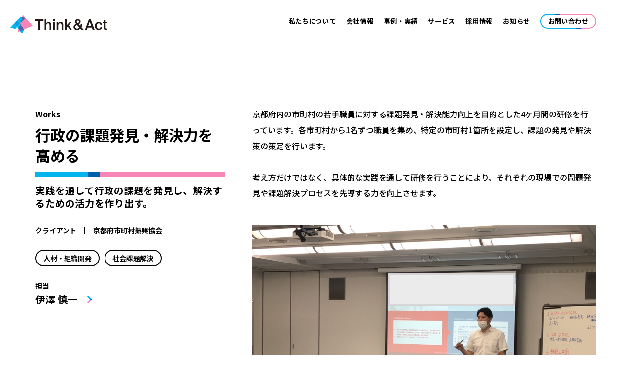

--- FILE ---
content_type: text/html; charset=UTF-8
request_url: https://www.thinkandact.jp/works/details/6
body_size: 33958
content:
<!DOCTYPE html>
<html>
	<head>
		<meta charset="UTF-8">
		<meta http-equiv="X-UA-Compatible" content="IE=edge" >
		<meta name="format-detection" content="telephone=no">
		<meta name="keywords" content="">
		<meta name="description" content="行政の課題発見・解決力を高める｜シンクアンドアクトの行政事例・実績ページです。">
		<meta name="viewport" content="width=device-width, initial-scale=1.0">
		<!-- OGP Settings -->
		<meta property="og:type" content="website">
		<meta property="og:site_name" content="">
		<meta property="og:title" content="">
		<meta property="og:url" content="">
		<meta property="og:image" content="https://www.thinkandact.jp/_assets/img/common/ogp.png">
		<meta property="og:description" content="">
		<meta property="og:locale" content="ja_JP">
		<title>行政の課題発見・解決力を高める｜行政事例・実績｜Think&amp;Act,Inc.｜シンク・アンド・アクト株式会社</title>
		 <!-- Begin CSS -->
<link rel="preconnect" href="https://fonts.googleapis.com">
<link rel="preconnect" href="https://fonts.gstatic.com" crossorigin>

<link rel="stylesheet" href="https://use.fontawesome.com/releases/v5.7.2/css/all.css" integrity="sha384-fnmOCqbTlWIlj8LyTjo7mOUStjsKC4pOpQbqyi7RrhN7udi9RwhKkMHpvLbHG9Sr" crossorigin="anonymous">

<link href="https://fonts.googleapis.com/css2?family=Noto+Sans+JP:wght@400;500;700&display=swap" rel="stylesheet">
<link rel="stylesheet" type="text/css" href="/_assets/css/common/common.css">
<!-- Begin other links -->
<link rel="shortcut icon" href="/_assets/img/common/favicon.ico">
		<!-- Begin other links -->
		<!-- <link rel="stylesheet" href="/_src/js/common/lib/swiper/swiper.min.css"> -->
		<link rel="stylesheet" type="text/css" href="/_assets/css/works/style.css">
		
<!-- Google tag (gtag.js) -->
<script async src="https://www.googletagmanager.com/gtag/js?id=G-T7TYL73L7G"></script>
<script>
  window.dataLayer = window.dataLayer || [];
  function gtag(){dataLayer.push(arguments);}
  gtag('js', new Date());

  gtag('config', 'G-T7TYL73L7G');
</script>
	</head>
	<body id="works" data-controller="detail" data-action="detail" class="">
		<div class="l-wrapper" id="wrapper">
			<div class="l-container" id="container">
				<article class="l-article">
					<div class="l-article-inner">
						 <!-- Begin header -->
<header id="header">
  <div class="menuBtnItem -wrap -spItem" id="menuBtn">
    <div class="menuBtnItem -inner">
      <span class="menuBtnItem -line -first"></span>
      <span class="menuBtnItem -line -last"></span>
    </div><!--menuBtnItem inner-->
  </div><!--menuBtnItem wrap-->
  <div class="header -bg"></div><!--header bg-->
  <div class="header -wrap">
    <h1 class="headerLogoItem -box -defaultImg">
      <a class="headerLogoItem -link" href="/" data-effect="fade">
      </a><!-- headerLogoItem link -->
    </h1>
    <div class="gNavItemCopyRightWrap -menuClose">
      <div class="gNavScrollBox">
        <nav class="gNavItem -wrap">
          <ul class="gNavItem -list">
            <li class="gNavItem -item js_lineGnavTrigger">
              <a class="gNavItem -link" href="/about/" data-effect="fade">
                <div class="gNavItem -box">
                  <div class="gNavItem -head js-accordionTriggerGnav">
                    <div class="gNavItem">
                      私たちについて
                    </div><!-- gNavItem box -->
                    <div class="-pcItem lineAccent lineAccentWrap -yoko -pos -gnav js_lineAnim_yokoGnavTrigger">
                      <div class="lineAccent -bluePink -box">
                        <div class="lineAccent -blue"></div>
                        <div class="lineAccent -pink"></div>
                      </div>
                    </div><!--sectionTitle -wrap -->
                  </div><!-- gNavItem head -->
                </div><!-- gNavItem box -->
              </a><!-- gNavItem link -->
            </li><!-- gNavItem item -->
            <li class="gNavItem -item -subMenu js_lineGnavTrigger">
              <div class="gNavItem -box">
                <div class="gNavItem js-accordionTriggerGnav">
                  <div class="gNavItem arrowRightGnav_sp">
                    <a class="gNavItem -head -pcItem" href="/company/">会社情報</a>
                    <div class="gNavItem -head -spItem">会社情報</div>
                  </div><!-- gNavItem box -->
                  <div class="-pcItem lineAccent lineAccentWrap -yoko -pos -gnav js_lineAnim_yokoGnavTrigger">
                    <div class="lineAccent -bluePink -box">
                      <div class="lineAccent -blue"></div>
                      <div class="lineAccent -pink"></div>
                    </div>
                  </div><!--sectionTitle -wrap -->
                </div><!-- gNavItem head -->
                <ul class="gNavChildItem -list js-accordionContentGnav">
                  <li class="gNavChildItem -item">
                    <a data-effect="fade" class="-spItem gNavChildItem -link" href="/company/">会社情報TOP</a>
                  </li><!-- gNavChildItem item -->
                  <li class="gNavChildItem -item">
                    <a data-effect="fade" class="gNavChildItem -link" href="/company/#member">メンバー</a>
                  </li><!-- gNavChildItem item -->
                  <li class="gNavChildItem -item">
                    <a data-effect="fade" class="gNavChildItem -link" href="/company/#outline">会社概要</a>
                  </li><!-- gNavChildItem item -->
                  <li class="gNavChildItem -item">
                    <a data-effect="fade" class="gNavChildItem -link" href="/company/#access">アクセス</a>
                  </li><!-- gNavChildItem item -->
                </ul><!-- gNavItem child -->
              </div><!-- gNavItem box -->
            </li><!-- gNavItem item -->
            <li class="gNavItem -item -subMenu js_lineGnavTrigger">
              <div class="gNavItem -box">
                <div class="gNavItem -head js-accordionTriggerGnav">
                  <a class="gNavItem arrowRightGnav_sp -pcItem" href="/works/public/">
                    事例・実績
                  </a><!-- gNavItem box -->
                  <div class="gNavItem arrowRightGnav_sp -spItem">
                    事例・実績
                  </div><!-- gNavItem box -->
                  <div class="-pcItem lineAccent lineAccentWrap -yoko -pos -gnav js_lineAnim_yokoGnavTrigger">
                    <div class="lineAccent -bluePink -box">
                      <div class="lineAccent -blue"></div>
                      <div class="lineAccent -pink"></div>
                    </div>
                  </div><!--sectionTitle -wrap -->
                </div><!-- gNavItem head -->
                <ul class="gNavChildItem -list js-accordionContentGnav">
                  <li class="gNavChildItem -item">
                    <a data-effect="fade" class="gNavChildItem -link" href="/works/">インタビュー事例紹介</a>
                  </li><!-- gNavChildItem item -->
                  <li class="gNavChildItem -item">
                    <a data-effect="fade" class="gNavChildItem -link" href="/works/public/">行政事例・実績</a>
                  </li><!-- gNavChildItem item -->
                </ul><!-- gNavItem child -->
              </div><!-- gNavItem box -->
            </li><!-- gNavItem item -->
            <li class="gNavItem -item -subMenu js_lineGnavTrigger">
              <div class="gNavItem -box">
                <div class="gNavItem -head js-accordionTriggerGnav">
                  <div class="gNavItem arrowRightGnav_sp">
                    <a href="/service/" class="gNavItem -head -pcItem">サービス</a>
                    <div class="gNavItem -head -spItem">サービス</div>
                  </div><!-- gNavItem box -->
                  <div class="-pcItem lineAccent lineAccentWrap -yoko -pos -gnav js_lineAnim_yokoGnavTrigger">
                    <div class="lineAccent -bluePink -box">
                      <div class="lineAccent -blue"></div>
                      <div class="lineAccent -pink"></div>
                    </div>
                  </div><!--sectionTitle -wrap -->
                </div><!-- gNavItem head -->
                <ul class="gNavChildItem -list js-accordionContentGnav">
                  <li class="gNavChildItem -item">
                    <a data-effect="fade" class="-spItem gNavChildItem -link" href="/service/">サービスTOP</a>
                  </li><!-- gNavChildItem item -->
                  <li class="gNavChildItem -item">
                    <a class="gNavChildItem -link" href="/service/#belief">大切にしていること</a>
                  </li><!-- gNavChildItem item -->
                  <li class="gNavChildItem -item">
                    <a data-effect="fade" class="gNavChildItem -link" href="/service/#service01">行政サービス</a>
                  </li><!-- gNavChildItem item -->
                  <li class="gNavChildItem -item">
                    <a data-effect="fade" class="gNavChildItem -link" href="/service/#service02">民間サービス</a>
                  </li><!-- gNavChildItem item -->
                </ul><!-- gNavItem child -->
              </div><!-- gNavItem box -->
            </li><!-- gNavItem item -->
            <li class="gNavItem -item -subMenu js_lineGnavTrigger">
              <div class="gNavItem -box">
                <div class="gNavItem -head js-accordionTriggerGnav">
                  <div class="gNavItem arrowRightGnav_sp">
                    <a href="/#recruit" class="gNavItem -head -link -pcItem">採用情報</a>
                    <div class="gNavItem -head -link -spItem">採用情報</div>
                  </div><!-- gNavItem box -->
                  <div class="-pcItem lineAccent lineAccentWrap -yoko -pos -gnav js_lineAnim_yokoGnavTrigger">
                    <div class="lineAccent -bluePink -box">
                      <div class="lineAccent -blue"></div>
                      <div class="lineAccent -pink"></div>
                    </div>
                  </div><!--sectionTitle -wrap -->
                </div><!-- gNavItem head -->
                <ul class="gNavChildItem -list js-accordionContentGnav">
                  <!-- 
                  <li class="gNavChildItem -item">
                    <a data-effect="fade" class="-spItem gNavChildItem -link" href="https://www.wantedly.com/companies/company_thinkandact">採用情報TOP</a>
                  </li>
                  --><!-- gNavChildItem item -->
                  <li class="gNavChildItem -item">
                    <a data-effect="fade" class="gNavChildItem -link" target="_blank" href="https://www.wantedly.com/companies/company_thinkandact">Wantedly</a>
                                    </ul><!-- gNavItem child -->
              </div><!-- gNavItem box -->
            </li><!-- gNavItem item -->
            <li class="gNavItem -item js_lineGnavTrigger">
              <a class="gNavItem -link" href="/news/" data-effect="fade">
                <div class="gNavItem -box">
                  <div class="gNavItem -head js-accordionTriggerGnav">
                    <div class="gNavItem">
                    お知らせ
                    </div><!-- gNavItem box -->
                    <div class="-pcItem lineAccent lineAccentWrap -yoko -pos -gnav js_lineAnim_yokoGnavTrigger">
                      <div class="lineAccent -bluePink -box">
                        <div class="lineAccent -blue"></div>
                        <div class="lineAccent -pink"></div>
                      </div>
                    </div><!--sectionTitle -wrap -->
                  </div><!-- gNavItem head -->
                </div><!-- gNavItem box -->
              </a><!-- gNavItem link -->
            </li><!-- gNavItem item -->
            <li class="gNavItem -item">
              <a class="gNavItem -link -spItem" href="/contact/" data-effect="fade">
                <div class="gNavItem -box">
                  <div class="gNavItem -head">
                  お問い合わせ
                  </div><!-- gNavItem head -->
                </div><!-- gNavItem box -->
              </a><!-- gNavItem link -->
              <div class="commonBtn -wrap -pcItem" style="margin-top: -.5em;">
                <a class="commonBtn -link -colorBorder hover-effect -hover_colorBorder -default" href="/contact/">
                  <div class="commonBtn -txtWrap">
                    <div class="commonBtn -txt gNavItem -head">
                    お問い合わせ
                    </div><!--txt-->
                  </div><!--txtWrap-->
                </a><!--link-->
              </div><!--wrap default-->
            </li><!-- gNavItem item -->
          </ul><!-- gNavItem list -->
        </nav><!-- gNavItem wrap -->
        <div class="copyRight -wrap -spItem">
          <div class="copyRight -txt">
          ©Think&Act, Inc.
          </div>
        </div><!--privacyPolicyCopyRight wrap-->

        <div class="gNavVideo">
          <video src="/_assets/js/index/RENDER-T&A_SP.mp4" type="video/mp4" playsinline loop autoplay muted>
        </div>

      </div><!--gNavScrollBox-->
    </div><!--gNavItemCopyRightWrap-->
  </div><!--header wrap-->
</header>
						<div class="l-main">
							<section class="section __commonMv">
								<div class="l-inner">
								</div><!--l-inner -->
							</section><!--section __commonMv-->
							<section class="section __detailCon">
								<div class="l-inner">
									<div class="__mainSideConWrap">
										<div class="__sideCon">
											<div class="scrollFixedContents">
												<div class="sectionTitleTxt -wrap -col">
													<div class="sectionTitle lineAccent lineAccentWrap -yoko -pos -small">
														<div class="sectionTitle -wrap">
															<div class="sectionTitle __titleLevelSub -en">
																Works
															</div>
															<div class="sectionTitle __titleLevelWorksDetail -ja">
																行政の課題発見・解決力を高める															</div>
														</div><!--sectionTitle -wrap -->
														<div class="lineAccent -bluePink -box js_lineAnim_yokoTrigger">
															<div class="lineAccent -blue"></div>
															<div class="lineAccent -pink"></div>
														</div>
													</div><!--sectionTitle -wrap -->
													<div class="sectionTxt -worksDetail">
														実践を通して行政の課題を発見し、解決するための活力を作り出す。													</div><!--sectionTxt -->
												</div><!--sectionTitleTxt -wrap -col -->
																								<div class="worksCon __clientBox">
													<div class="worksCon __client">
														クライアント
													</div><!--__client -->
													<div class="worksCon __clientName">
														京都府市町村振興協会													</div><!--__clientName -->
												</div><!--__clientBox -->
																								<div class="tag -list">
																								<div class="tag -item">
												<a class="tag -link -solidBgWhite hover-effect -isBgcColorChange -hover_bgBlack" href="/works/public/1">
													<div class="tag -txt">
													人材・組織開発													</div><!--tag txt-->
												</a><!--tag link-->
												</div><!--tag item-->
																																				<div class="tag -item">
												<a class="tag -link -solidBgWhite hover-effect -isBgcColorChange -hover_bgBlack" href="/works/public/5">
													<div class="tag -txt">
													社会課題解決													</div><!--tag txt-->
												</a><!--tag link-->
												</div><!--tag item-->
																								
											</div><!--tag list-->
																							<div class="responsibleBox">
													<div class="responsible">
														担当
													</div><!--responsible-->
													<a class="modalTrigger" data-modal-link="modal1" href="javascript:void(0);">
														<div class="responsibleName arrowRightPos -arrowDetail">
															伊澤 慎一 															<div class="">
																<svg class="arrowRight" xmlns="http://www.w3.org/2000/svg" width="19.253" height="31" viewBox="0 0 19.253 31"><defs><style>.a{fill:#00b4ed;}.a,.b{mix-blend-mode:multiply;isolation:isolate;}.b{fill:#f785b7;}</style></defs><g transform="translate(575.253 2983) rotate(180)"><rect class="a" width="5.308" height="21.92" transform="translate(556 2967.5) rotate(-45)"/><path class="b" d="M0,0H21.92V5.308H0Z" transform="translate(556 2967.5) rotate(-45)"/></g></svg>															</div><!--animYurayura-->
														</div><!--responsibleName-->
													</a>
												</div><!--responsibleBox-->
																						</div><!--scrollFixedContents -->
										</div><!--__sideCon -->
										<div class="worksCon __mainCon">
											<div class="newsCon __con">
京都府内の市町村の若手職員に対する課題発見・解決能力向上を目的とした4ヶ月間の研修を行っています。各市町村から1名ずつ職員を集め、特定の市町村1箇所を設定し、課題の発見や解決策の策定を行います。<br><br>考え方だけではなく、具体的な実践を通して研修を行うことにより、それぞれの現場での問題発見や課題解決プロセスを先導する力を向上させます。
</div><!--newsCon __con --><figure class="newsCon __img">
<img class="w100per" src="/shared/tsumiki/3679600c5371c0b02e21d4d5b750d881.jpg" alt="image" decoding="async">
</figure><!--newsCon __img-->
											<div class="articlePagerItem -box">
  
  <div class="articlePagerItem -list">
    
    <div class="articlePagerItem -prev -img -item">
        </div><!--articlePagerItem prev-->

    <div class="articlePagerItem -listBack -item">
      <a class="articlePagerItem -link" href="/works/" data-effect="fade">
        <div class="articlePagerItem -txt">
          一覧へ戻る
        </div><!--articlePagerItem -->
      </a><!--articlePagerItem link-->
    </div><!--articlePagerItem item-->

    <div class="articlePagerItem -next -img -item">
          <a class="articlePagerItem -link" href="/works/details/9" data-effect="fade">
        <div class="articlePagerItem -txt">
          <span class="-pcItem">次の事例</span>
          <span class="-spItem">次へ</span>
        </div><!--articlePagerItem -->
        <svg class="arrowRight" xmlns="http://www.w3.org/2000/svg" width="19.253" height="31" viewBox="0 0 19.253 31"><defs><style>.a{fill:#00b4ed;}.a,.b{mix-blend-mode:multiply;isolation:isolate;}.b{fill:#f785b7;}</style></defs><g transform="translate(575.253 2983) rotate(180)"><rect class="a" width="5.308" height="21.92" transform="translate(556 2967.5) rotate(-45)"/><path class="b" d="M0,0H21.92V5.308H0Z" transform="translate(556 2967.5) rotate(-45)"/></g></svg>      </a>
        </div><!--articlePagerItem next-->

  </div><!--articlePagerItem list-->
</div><!--articlePagerItem box-->										</div><!--__mainCon -->
									</div><!--__mainSideConWrap -->
								</div><!--l-inner -->
							</section><!--section __mainCon-->
						</div><!--l-main -->
					</div><!-- l-article-inner -->
				</article><!-- l-article -->
			</div><!-- container -->
		</div><!-- wrapper -->
		<!-- モーダル部分 -->
<div class="modal modal1">
  <div class="modal__inner">
    <div class="modal__bg"></div><!--modal__bg-->
    <div class="modal__box">
      <figure class="modal__img">
        <img class="w100per" src="/shared/list/aabd5d2c599c96699ec57ff0486e676f.jpg" alt="image" decoding="async">
      </figure>
      <div class="modal__contents">
        <div class="modal__left">
          <div class="-medium sectionTitle lineAccent lineAccentWrap -tate -pos">
            <div class="sectionTitleTxt -wrap -col">
              <div class="sectionTitle -wrap">
                <div class="sectionTitle __titleLevel03 -ja">
                伊澤 慎一                 </div>
              </div><!--sectionTitle -wrap -->
              <div class="sectionTitle __titleLevelSub -modal -en">
              Izawa Shinichi              </div>
              <div class="modal__shoulder">
              共同代表取締役              </div><!--sectionTxt -->
            </div><!--sectionTitleTxt -wrap -col-->
            <div class="lineAccent -pinkBlue -box js_lineAnim_tateTrigger">
              <div class="lineAccent -blue"></div>
              <div class="lineAccent -pink"></div>
            </div>
          </div><!--sectionTitle -wrap -->
        </div><!--modal__left -->
        <div class="modal__right">
          <!-- div class="modal__read">
            持続可能な人材開発や組織開発サービスを提供します。
          </div --><!--modal__txt -->
          <div class="sectionTxt">
            多様なステークホルダーとともに困難な物事に真正面から向き合うことが好きです。<br>弊社に関わっていただく関係者全員が心豊かになることを信条としています。          </div><!--sectionTxt -->
        </div><!--modal__right -->
      </div><!--modal__contents -->
    </div><!--modal__box-->
  </div>
</div><!--member modal01-->
		<!-- Begin footer -->
<div class="l-inner">
  <footer id="footer">
    <div class="footerLogoNav -wrap">
      <div class="footerInfo -wrap">
        <a class="footerLogo -link" href="/" data-effect="fade">
          <figure class="footerLogo -img">
            <img class="-w100per" src="/_assets/img/common/logo.svg">
          </figure><!-- img -->
        </a><!-- footerLogo link -->
        <div class="footerInfo -address">
          <div class="-pcItem">
          604-8152 京都府京都市中京区烏丸通蛸薬師下ル手洗水町 651-1 第14長谷ビル 5階
          </div>
          <div class="-spItem">
          604-8152<br>京都府京都市中京区烏丸通蛸薬師下ル手洗水町 651-1 第14長谷ビル 5階
          </div>
          E-mail <a href="mailto:&#105;&#110;&#102;&#111;&#64;&#116;&#104;&#105;&#110;&#107;&#97;&#110;&#100;&#97;&#99;&#116;&#46;&#106;&#112;">
&#105;&#110;&#102;&#111;&#64;&#116;&#104;&#105;&#110;&#107;&#97;&#110;&#100;&#97;&#99;&#116;&#46;&#106;&#112;</a>
        </div><!-- footerInfo address -->
        <div class="footerInfo -copy">
          ©Think&Act, Inc.
        </div><!-- footerInfo copy -->
        <a class="footerInfo -privacy -link" href="/privacy/" data-effect="fade">
          <div class="footerInfo -privacy -txt -underLine -black">
            プライバシーポリシー
          </div><!-- privacy -->
        </a><!-- footerInfo privacy link -->
      </div><!-- footerInfo wrap -->
      <div class="footerNav -right">
        <div class="footerNav -list">
          <div class="footerNav -item -orderSp_01 -orderPc_01">
            <a class="footerNav -link arrowRightPos" href="/about/" data-effect="fade">
              <div class="footerNav -txt -main -ja">
              私たちについて
              </div><!--footerNav -main -->
              <svg class="arrowRight" xmlns="http://www.w3.org/2000/svg" width="19.253" height="31" viewBox="0 0 19.253 31"><defs><style>.a{fill:#00b4ed;}.a,.b{mix-blend-mode:multiply;isolation:isolate;}.b{fill:#f785b7;}</style></defs><g transform="translate(575.253 2983) rotate(180)"><rect class="a" width="5.308" height="21.92" transform="translate(556 2967.5) rotate(-45)"/><path class="b" d="M0,0H21.92V5.308H0Z" transform="translate(556 2967.5) rotate(-45)"/></g></svg>            </a><!-- footerNav link-->
            <a class="footerNav -link arrowRightPos" href="/company/" data-effect="fade">
              <div class="footerNav -txt -main -ja">
                会社情報
              </div><!--footerNav -main -->
              <svg class="arrowRight" xmlns="http://www.w3.org/2000/svg" width="19.253" height="31" viewBox="0 0 19.253 31"><defs><style>.a{fill:#00b4ed;}.a,.b{mix-blend-mode:multiply;isolation:isolate;}.b{fill:#f785b7;}</style></defs><g transform="translate(575.253 2983) rotate(180)"><rect class="a" width="5.308" height="21.92" transform="translate(556 2967.5) rotate(-45)"/><path class="b" d="M0,0H21.92V5.308H0Z" transform="translate(556 2967.5) rotate(-45)"/></g></svg>            </a><!-- footerNav link-->
            <!-- footerNav link-->
            <a class="footerNav -link" href="/company/#member" data-effect="fade">
              <div class="footerNav -txt -ja">
                メンバー
              </div><!--footerNav -->
            </a>
            <a class="footerNav -link" href="/company/#outline" data-effect="fade">
              <div class="footerNav -txt -ja">
                会社概要
              </div><!--footerNav -->
            </a><!-- footerNav link-->
            <a class="footerNav -link" href="/company/#access" data-effect="fade">
              <div class="footerNav -txt -ja">
                アクセス
              </div><!--footerNav -->
            </a><!-- footerNav link-->
          </div><!--footerNav -item 会社情報-->
          <div class="footerNav -item -orderSp_03 -orderPc_02">
            <a class="footerNav -link arrowRightPos" href="/works/public/" data-effect="fade">
              <div class="footerNav -txt -main -ja">
              事例・実績
              </div><!--footerNav -main -->
              <svg class="arrowRight" xmlns="http://www.w3.org/2000/svg" width="19.253" height="31" viewBox="0 0 19.253 31"><defs><style>.a{fill:#00b4ed;}.a,.b{mix-blend-mode:multiply;isolation:isolate;}.b{fill:#f785b7;}</style></defs><g transform="translate(575.253 2983) rotate(180)"><rect class="a" width="5.308" height="21.92" transform="translate(556 2967.5) rotate(-45)"/><path class="b" d="M0,0H21.92V5.308H0Z" transform="translate(556 2967.5) rotate(-45)"/></g></svg>            </a><!-- footerNav link-->
            <a class="footerNav -link" href="/works/" data-effect="fade">
              <div class="footerNav -txt -ja">
                インタビュー<br>事例紹介
              </div><!--footerNav -->
            </a><!-- footerNav link-->
            <a class="footerNav -link" href="/works/public/" data-effect="fade">
              <div class="footerNav -txt -ja">
                行政事例・実績
              </div><!--footerNav -->
            </a><!-- footerNav link-->
          </div><!--footerNav -item 事例・実績-->
          <div class="footerNav -item -orderSp_02 -orderPc_03">
            <a class="footerNav -link arrowRightPos" href="/service/" data-effect="fade">
              <div class="footerNav -txt -main -ja">
              サービス
              </div><!--footerNav -main -->
              <svg class="arrowRight" xmlns="http://www.w3.org/2000/svg" width="19.253" height="31" viewBox="0 0 19.253 31"><defs><style>.a{fill:#00b4ed;}.a,.b{mix-blend-mode:multiply;isolation:isolate;}.b{fill:#f785b7;}</style></defs><g transform="translate(575.253 2983) rotate(180)"><rect class="a" width="5.308" height="21.92" transform="translate(556 2967.5) rotate(-45)"/><path class="b" d="M0,0H21.92V5.308H0Z" transform="translate(556 2967.5) rotate(-45)"/></g></svg>            </a><!-- footerNav link-->
            <a class="footerNav -link" href="/service/#belief" data-effect="fade">
              <div class="footerNav -txt -ja">
              大切にしていること
              </div><!--footerNav -->
            </a><!-- footerNav link-->
            <a class="footerNav -link" href="/service/#service01" data-effect="fade">
              <div class="footerNav -txt -ja">
                行政サービス
              </div><!--footerNav -->
            </a><!-- footerNav link-->
            <a class="footerNav -link" href="/service/#service02" data-effect="fade">
              <div class="footerNav -txt -ja">
                民間サービス
              </div><!--footerNav -->
            </a><!-- footerNav link-->
          </div><!--footerNav -item サービス-->
          <div class="footerNav -item -orderSp_04 -orderPc_04">
            <a class="footerNav -link arrowRightPos" href="/#recruit" data-effect="fade">
              <div class="footerNav -txt -main -ja">
              採用情報
              </div><!--footerNav -main -->
              <svg class="arrowRight" xmlns="http://www.w3.org/2000/svg" width="19.253" height="31" viewBox="0 0 19.253 31"><defs><style>.a{fill:#00b4ed;}.a,.b{mix-blend-mode:multiply;isolation:isolate;}.b{fill:#f785b7;}</style></defs><g transform="translate(575.253 2983) rotate(180)"><rect class="a" width="5.308" height="21.92" transform="translate(556 2967.5) rotate(-45)"/><path class="b" d="M0,0H21.92V5.308H0Z" transform="translate(556 2967.5) rotate(-45)"/></g></svg>            </a><!-- footerNav link-->
            <a class="footerNav -link" href="https://www.wantedly.com/companies/company_thinkandact" data-effect="fade" target="_blank">
              <div class="footerNav -txt -ja">
              Wantedly
              </div><!--footerNav -->
            </a><!-- footerNav link-->
            <!-- 
            <a class="footerNav -link" href="" data-effect="fade">
              <div class="footerNav -txt -ja">
              サービス名
              </div>
            -->
              <!--footerNav -->
            </a><!-- footerNav link-->
            <a class="footerNav -link arrowRightPos -pcItem" href="/news/" data-effect="fade">
              <div class="footerNav -txt -main -ja">
              お知らせ
              </div><!--footerNav -main -->
              <svg class="arrowRight" xmlns="http://www.w3.org/2000/svg" width="19.253" height="31" viewBox="0 0 19.253 31"><defs><style>.a{fill:#00b4ed;}.a,.b{mix-blend-mode:multiply;isolation:isolate;}.b{fill:#f785b7;}</style></defs><g transform="translate(575.253 2983) rotate(180)"><rect class="a" width="5.308" height="21.92" transform="translate(556 2967.5) rotate(-45)"/><path class="b" d="M0,0H21.92V5.308H0Z" transform="translate(556 2967.5) rotate(-45)"/></g></svg>            </a><!-- footerNav link-->
            <a class="footerNav -link arrowRightPos -pcItem" href="/contact/" data-effect="fade">
              <div class="footerNav -txt -main -ja">
              お問い合わせ
              </div><!--footerNav -main -->
              <svg class="arrowRight" xmlns="http://www.w3.org/2000/svg" width="19.253" height="31" viewBox="0 0 19.253 31"><defs><style>.a{fill:#00b4ed;}.a,.b{mix-blend-mode:multiply;isolation:isolate;}.b{fill:#f785b7;}</style></defs><g transform="translate(575.253 2983) rotate(180)"><rect class="a" width="5.308" height="21.92" transform="translate(556 2967.5) rotate(-45)"/><path class="b" d="M0,0H21.92V5.308H0Z" transform="translate(556 2967.5) rotate(-45)"/></g></svg>            </a><!-- footerNav link-->
          </div><!--footerNav -item 採用情報 お知らせ お問い合わせ -->
          <div class="footerNav -item -orderSp_05 -spItem">
            <a class="footerNav -link arrowRightPos" href="/news/" data-effect="fade">
              <div class="footerNav -txt -main -ja">
              お知らせ
              </div><!--footerNav -main -->
              <svg class="arrowRight" xmlns="http://www.w3.org/2000/svg" width="19.253" height="31" viewBox="0 0 19.253 31"><defs><style>.a{fill:#00b4ed;}.a,.b{mix-blend-mode:multiply;isolation:isolate;}.b{fill:#f785b7;}</style></defs><g transform="translate(575.253 2983) rotate(180)"><rect class="a" width="5.308" height="21.92" transform="translate(556 2967.5) rotate(-45)"/><path class="b" d="M0,0H21.92V5.308H0Z" transform="translate(556 2967.5) rotate(-45)"/></g></svg>            </a><!-- footerNav link-->
          </div><!--footerNav -item お知らせ -->
          <div class="footerNav -item -orderSp_06 -spItem">
            <a class="footerNav -link arrowRightPos" href="/contact/" data-effect="fade">
              <div class="footerNav -txt -main -ja">
              お問い合わせ
              </div><!--footerNav -main -->
              <svg class="arrowRight" xmlns="http://www.w3.org/2000/svg" width="19.253" height="31" viewBox="0 0 19.253 31"><defs><style>.a{fill:#00b4ed;}.a,.b{mix-blend-mode:multiply;isolation:isolate;}.b{fill:#f785b7;}</style></defs><g transform="translate(575.253 2983) rotate(180)"><rect class="a" width="5.308" height="21.92" transform="translate(556 2967.5) rotate(-45)"/><path class="b" d="M0,0H21.92V5.308H0Z" transform="translate(556 2967.5) rotate(-45)"/></g></svg>            </a><!-- footerNav link-->
          </div><!--footerNav -item お問い合わせ -->
        </div><!--footerNav -list -->
      </div><!--footerNav -right -->
    </div><!--footerLogoNav -wrap -->
  </footer>
</div><!-- l-inner -->
		<!-- Begin JavaScripts base common-->
<script src="/_src/js/common/lib/jquery-3.4.1.min.js"></script>
<script src="/_src/js/common/lib/intersection-observer.js"></script>
<script src="/_src/js/common/lib/lazysizes.min.js"></script>
<script src="/_src/js/common/lib/ofi.min.js"></script>
<script src="/_src/js/common/lib/anime.min.js"></script>
<!-- 未実装のブラウザでも Intersection Observerを見るためのjs読み込み -->
<script src="https://polyfill.io/v2/polyfill.min.js?features=IntersectionObserver"></script>
<!-- Begin JavaScripts common -->
<script src="/_assets/js/common/app.js"></script>
<script src="/_assets/js/common/common.js"></script>
<link rel="preconnect" href="https://fonts.googleapis.com">
<link rel="preconnect" href="https://fonts.gstatic.com" crossorigin>
<link href="https://fonts.googleapis.com/css2?family=Noto+Sans+JP:wght@400;500;700&display=swap" rel="stylesheet">
<link rel="stylesheet" href="https://use.typekit.net/net6mkg.css">		<!-- Begin other script -->
		<script src="/_src/js/common/lib/swiper/swiper.min.js"></script>
		<!-- <script src="/_assets/js/news/script.js"></script> -->
 </script>
</body>
</html>

--- FILE ---
content_type: text/css
request_url: https://www.thinkandact.jp/_assets/css/common/common.css
body_size: 209810
content:
@charset "UTF-8";abbr,address,article,aside,audio,b,blockquote,body,canvas,caption,cite,code,dd,del,details,dfn,div,dl,dt,em,fieldset,figcaption,figure,footer,form,h1,h2,h3,h4,h5,h6,header,hgroup,html,i,iframe,img,ins,kbd,label,legend,li,mark,menu,nav,object,ol,p,pre,q,samp,section,small,span,strong,sub,summary,sup,table,tbody,td,tfoot,th,thead,time,tr,ul,var,video{margin:0;padding:0;border:0;outline:0;font-size:100%;vertical-align:baseline;background:0 0}body{line-height:1}article,aside,details,figcaption,figure,footer,header,hgroup,menu,nav,section{display:block}ul{list-style:none}blockquote,q{quotes:none}blockquote:after,blockquote:before,q:after,q:before{content:none}a{margin:0;padding:0;font-size:100%;vertical-align:baseline;background:0 0}ins{background-color:#ff9;color:#000;text-decoration:none}mark{background-color:#ff9;color:#000;font-style:italic;font-weight:700}del{text-decoration:line-through}abbr[title],dfn[title]{border-bottom:1px dotted;cursor:help}table{border-collapse:collapse;border-spacing:0}hr{display:block;height:1px;border:0;border-top:1px solid #ccc;margin:1em 0;padding:0}input,select{vertical-align:middle}body,html{height:100%}html{font-size:62.5%}body{word-break:break-word;font-family:"Noto Sans JP",sans-serif;-webkit-text-size-adjust:100%;letter-spacing:0;word-wrap:break-word;color:#000;background-color:#fff;font-weight:700;line-height:2;position:relative}body.-overFlowHidden{overflow:hidden}body *{-webkit-box-sizing:border-box;box-sizing:border-box}@media screen and (min-width:768px),print{body{font-size:160%}}@media screen and (max-width:767px){body{font-size:4.2666666667vw}}@media screen and (min-width:768px),print{body.-menuOpen{overflow-y:hidden}}@media screen and (max-width:767px){body.-menuOpen{width:100vw;height:100vh;overflow:hidden}}body.-overflowHidden{overflow:hidden}.-ja{font-family:"Noto Sans JP",sans-serif}.-en{font-family:"Noto Sans JP",sans-serif;letter-spacing:.05em}h2,h3,h4,h5,h6{font-weight:400}#main{display:block}@media screen and (max-width:767px){#main{overflow:hidden}}.cursorover{cursor:pointer}@media (hover:hover),screen and (-ms-high-contrast:active),screen and (-ms-high-contrast:none){.fadeover{-webkit-transition-duration:.3s;transition-duration:.3s;text-decoration:none!important}.fadeover:hover{opacity:.5}}.fadeoverNon:hover{opacity:1}img{height:auto;line-height:1;max-width:100%;vertical-align:top}.objectfit{height:100%}.objectfit img{-o-object-fit:unset;object-fit:unset;height:100%;width:100%}.objectfit.-cover img{-o-object-fit:cover;object-fit:cover}.objectfit.-contain img{-o-object-fit:contain;object-fit:contain}@media screen and (min-width:768px),print{.objectfit_pc{height:100%}.objectfit_pc img{-o-object-fit:unset;object-fit:unset;height:100%}.objectfit_pc.-cover img{-o-object-fit:cover;object-fit:cover}.objectfit_pc.-contain img{-o-object-fit:contain;object-fit:contain}}input,label,textarea{vertical-align:middle}@media screen and (min-width:768px),print{.-pcItem{display:block}}@media screen and (max-width:767px){.-pcItem{display:none!important}}@media screen and (min-width:768px),print{.-spItem{display:none!important}}@media screen and (max-width:767px){.-spItem{display:block}}@media screen and (min-width:768px),print{.-spTelItem{pointer-events:none}}@media screen and (min-width:768px),print{.-mt0{margin-top:0}}@media screen and (max-width:767px){.-mt0{margin-top:0}}@media screen and (min-width:768px),print{.-mt5{margin-top:.5rem}}@media screen and (max-width:767px){.-mt5{margin-top:.3472222222vw}}@media screen and (min-width:768px),print{.-mt10{margin-top:1rem}}@media screen and (max-width:767px){.-mt10{margin-top:.6944444444vw}}@media screen and (min-width:768px),print{.-mt15{margin-top:1.5rem}}@media screen and (max-width:767px){.-mt15{margin-top:1.0416666667vw}}@media screen and (min-width:768px),print{.-mt20{margin-top:2rem}}@media screen and (max-width:767px){.-mt20{margin-top:1.3888888889vw}}@media screen and (min-width:768px),print{.-mt25{margin-top:2.5rem}}@media screen and (max-width:767px){.-mt25{margin-top:1.7361111111vw}}@media screen and (min-width:768px),print{.-mt30{margin-top:3rem}}@media screen and (max-width:767px){.-mt30{margin-top:2.0833333333vw}}@media screen and (min-width:768px),print{.-mt35{margin-top:3.5rem}}@media screen and (max-width:767px){.-mt35{margin-top:2.4305555556vw}}@media screen and (min-width:768px),print{.-mt40{margin-top:4rem}}@media screen and (max-width:767px){.-mt40{margin-top:2.7777777778vw}}@media screen and (min-width:768px),print{.-mt45{margin-top:4.5rem}}@media screen and (max-width:767px){.-mt45{margin-top:3.125vw}}@media screen and (min-width:768px),print{.-mt50{margin-top:5rem}}@media screen and (max-width:767px){.-mt50{margin-top:3.4722222222vw}}@media screen and (min-width:768px),print{.-mt55{margin-top:5.5rem}}@media screen and (max-width:767px){.-mt55{margin-top:3.8194444444vw}}@media screen and (min-width:768px),print{.-mt60{margin-top:6rem}}@media screen and (max-width:767px){.-mt60{margin-top:4.1666666667vw}}@media screen and (min-width:768px),print{.-mb0{margin-bottom:0}}@media screen and (max-width:767px){.-mb0{margin-bottom:0}}@media screen and (min-width:768px),print{.-mb5{margin-bottom:.5rem}}@media screen and (max-width:767px){.-mb5{margin-bottom:.3472222222vw}}@media screen and (min-width:768px),print{.-mb10{margin-bottom:1rem}}@media screen and (max-width:767px){.-mb10{margin-bottom:.6944444444vw}}@media screen and (min-width:768px),print{.-mb15{margin-bottom:1.5rem}}@media screen and (max-width:767px){.-mb15{margin-bottom:1.0416666667vw}}@media screen and (min-width:768px),print{.-mb20{margin-bottom:2rem}}@media screen and (max-width:767px){.-mb20{margin-bottom:1.3888888889vw}}@media screen and (min-width:768px),print{.-mb25{margin-bottom:2.5rem}}@media screen and (max-width:767px){.-mb25{margin-bottom:1.7361111111vw}}@media screen and (min-width:768px),print{.-mb30{margin-bottom:3rem}}@media screen and (max-width:767px){.-mb30{margin-bottom:2.0833333333vw}}@media screen and (min-width:768px),print{.-mr0{margin-right:0}}@media screen and (max-width:767px){.-mr0{margin-right:0}}@media screen and (min-width:768px),print{.-mr5{margin-right:.5rem}}@media screen and (max-width:767px){.-mr5{margin-right:.3472222222vw}}@media screen and (min-width:768px),print{.-mr10{margin-right:1rem}}@media screen and (max-width:767px){.-mr10{margin-right:.6944444444vw}}@media screen and (min-width:768px),print{.-mr15{margin-right:1.5rem}}@media screen and (max-width:767px){.-mr15{margin-right:1.0416666667vw}}@media screen and (min-width:768px),print{.-mr20{margin-right:2rem}}@media screen and (max-width:767px){.-mr20{margin-right:1.3888888889vw}}@media screen and (min-width:768px),print{.-ml0{margin-left:0}}@media screen and (max-width:767px){.-ml0{margin-left:0}}@media screen and (min-width:768px),print{.-ml5{margin-left:.5rem}}@media screen and (max-width:767px){.-ml5{margin-left:.3472222222vw}}@media screen and (min-width:768px),print{.-ml10{margin-left:1rem}}@media screen and (max-width:767px){.-ml10{margin-left:.6944444444vw}}@media screen and (min-width:768px),print{.-ml15{margin-left:1.5rem}}@media screen and (max-width:767px){.-ml15{margin-left:1.0416666667vw}}@media screen and (min-width:768px),print{.-ml20{margin-left:2rem}}@media screen and (max-width:767px){.-ml20{margin-left:1.3888888889vw}}@media screen and (min-width:768px),print{.-pcPdg{padding-left:10.2rem;padding-right:10.2rem}}@media screen and (max-width:767px){.-spPdg{padding-left:2.3611111111vw;padding-right:2.3611111111vw}}.-textRight{text-align:right}.-textCenter{text-align:center}.-textLeft{text-align:left}.displayBlock{display:block}.displayInlineBlock{display:inline-block}.justifyCenter{-webkit-box-pack:center!important;-ms-flex-pack:center!important;justify-content:center!important}.u-tac{text-align:center!important}.u-tal{text-align:left!important}.u-tar{text-align:right!important}.u-vat{vertical-align:top!important}.u-vam{vertical-align:middle!important}.u-vab{vertical-align:bottom!important}.u-vatb{vertical-align:text-bottom!important}@media screen and (min-width:768px),print{.u-pctac{text-align:center!important}.u-pctal{text-align:left!important}.u-pctar{text-align:right!important}.u-pcvat{vertical-align:top!important}.u-pcvam{vertical-align:middle!important}.u-pcvab{vertical-align:bottom!important}.u-pcvatb{vertical-align:text-bottom!important}}@media screen and (max-width:767px){.u-sptac{text-align:center!important}.u-sptal{text-align:left!important}.u-sptar{text-align:right!important}.u-spvat{vertical-align:top!important}.u-spvam{vertical-align:middle!important}.u-spvab{vertical-align:bottom!important}.u-spvatb{vertical-align:text-bottom!important}}.wrapColumn{display:-webkit-box;display:-ms-flexbox;display:flex;-ms-flex-wrap:wrap;flex-wrap:wrap}.wrapColumn>[class*=col]{-webkit-box-sizing:border-box;box-sizing:border-box}.wrapColumn.pos-center{-webkit-box-pack:center;-ms-flex-pack:center;justify-content:center}@media screen and (max-width:767px){.wrapColumn.pos-center-sp{-webkit-box-pack:center;-ms-flex-pack:center;justify-content:center}}.wrapColumn.pos-right{-webkit-box-pack:end;-ms-flex-pack:end;justify-content:flex-end}@media screen and (max-width:767px){.wrapColumn.pos-right-sp{-webkit-box-pack:end;-ms-flex-pack:end;justify-content:flex-end}}.wrapColumn.pos-left{-webkit-box-pack:end;-ms-flex-pack:end;justify-content:end}@media screen and (max-width:767px){.wrapColumn.pos-left-sp{-webkit-box-pack:end;-ms-flex-pack:end;justify-content:end}}.wrapColumn.pos-space-between{-webkit-box-pack:justify;-ms-flex-pack:justify;justify-content:space-between}.wrapColumn.align-center{-webkit-box-align:center;-ms-flex-align:center;align-items:center}.wrapColumn.align-bottom{-webkit-box-align:end;-ms-flex-align:end;align-items:flex-end}.wrapColumn.order-reverse{-webkit-box-orient:horizontal;-webkit-box-direction:reverse;-ms-flex-direction:row-reverse;flex-direction:row-reverse}.wrapColumn.has-margin{-webkit-box-sizing:border-box;box-sizing:border-box;margin-right:-5px;margin-left:-5px}.wrapColumn.has-margin>[class*=col]{padding-right:5px;padding-left:5px}.wrapColumn.has-margin-wide{-webkit-box-sizing:border-box;box-sizing:border-box;margin-right:-10px;margin-left:-10px}.wrapColumn.has-margin-wide>[class*=col]{padding-right:10px;padding-left:10px}@media screen and (max-width:767px){.wrapColumn.has-margin-wide-sp{margin-right:-10px!important;margin-left:-10px!important}.wrapColumn.has-margin-wide-sp>[class*=col]{padding-right:10px!important;padding-left:10px!important}}.wrapColumn.has-margin-05{-webkit-box-sizing:border-box;box-sizing:border-box;margin-right:-5px;margin-left:-5px}.wrapColumn.has-margin-05>[class*=col]{padding-right:5px;padding-left:5px}@media screen and (max-width:767px){.wrapColumn.has-margin-05-sp{margin-right:-1.3333333333vw!important;margin-left:-1.3333333333vw!important}.wrapColumn.has-margin-05-sp>[class*=col]{padding-right:1.3333333333vw!important;padding-left:1.3333333333vw!important}}.wrapColumn.has-margin-10{-webkit-box-sizing:border-box;box-sizing:border-box;margin-right:-10px;margin-left:-10px}.wrapColumn.has-margin-10>[class*=col]{padding-right:10px;padding-left:10px}@media screen and (max-width:767px){.wrapColumn.has-margin-10-sp{margin-right:-2.6666666667vw!important;margin-left:-2.6666666667vw!important}.wrapColumn.has-margin-10-sp>[class*=col]{padding-right:2.6666666667vw!important;padding-left:2.6666666667vw!important}}.wrapColumn.has-margin-15{-webkit-box-sizing:border-box;box-sizing:border-box;margin-right:-15px;margin-left:-15px}.wrapColumn.has-margin-15>[class*=col]{padding-right:15px;padding-left:15px}@media screen and (max-width:767px){.wrapColumn.has-margin-15-sp{margin-right:-4vw!important;margin-left:-4vw!important}.wrapColumn.has-margin-15-sp>[class*=col]{padding-right:4vw!important;padding-left:4vw!important}}.wrapColumn.has-margin-17-5{-webkit-box-sizing:border-box;box-sizing:border-box;margin-right:-17.5px;margin-left:-17.5px}.wrapColumn.has-margin-17-5>[class*=col]{padding-right:17.5px;padding-left:17.5px}@media screen and (max-width:767px){.wrapColumn.has-margin-17-5-sp{margin-right:-4.6666666667vw!important;margin-left:-4.6666666667vw!important}.wrapColumn.has-margin-17-5-sp>[class*=col]{padding-right:4.6666666667vw!important;padding-left:4.6666666667vw!important}}.wrapColumn.has-margin-20{-webkit-box-sizing:border-box;box-sizing:border-box;margin-right:-20px;margin-left:-20px}.wrapColumn.has-margin-20>[class*=col]{padding-right:20px;padding-left:20px}@media screen and (max-width:767px){.wrapColumn.has-margin-20-sp{margin-right:-5.3333333333vw!important;margin-left:-5.3333333333vw!important}.wrapColumn.has-margin-20-sp>[class*=col]{padding-right:5.3333333333vw!important;padding-left:5.3333333333vw!important}}.wrapColumn.has-margin-25{-webkit-box-sizing:border-box;box-sizing:border-box;margin-right:-25px;margin-left:-25px}.wrapColumn.has-margin-25>[class*=col]{padding-right:25px;padding-left:25px}@media screen and (max-width:767px){.wrapColumn.has-margin-25-sp{margin-right:-6.6666666667vw!important;margin-left:-6.6666666667vw!important}.wrapColumn.has-margin-25-sp>[class*=col]{padding-right:6.6666666667vw!important;padding-left:6.6666666667vw!important}}.wrapColumn.has-margin-27-5{-webkit-box-sizing:border-box;box-sizing:border-box;margin-right:-27.5px;margin-left:-27.5px}.wrapColumn.has-margin-27-5>[class*=col]{padding-right:27.5px;padding-left:27.5px}@media screen and (max-width:767px){.wrapColumn.has-margin-27-5-sp{margin-right:-7.3333333333vw!important;margin-left:-7.3333333333vw!important}.wrapColumn.has-margin-27-5-sp>[class*=col]{padding-right:7.3333333333vw!important;padding-left:7.3333333333vw!important}}.wrapColumn.has-margin-30{-webkit-box-sizing:border-box;box-sizing:border-box;margin-right:-30px;margin-left:-30px}.wrapColumn.has-margin-30>[class*=col]{padding-right:30px;padding-left:30px}@media screen and (max-width:767px){.wrapColumn.has-margin-30-sp{margin-right:-8vw!important;margin-left:-8vw!important}.wrapColumn.has-margin-30-sp>[class*=col]{padding-right:8vw!important;padding-left:8vw!important}}.wrapColumn.has-margin-33{-webkit-box-sizing:border-box;box-sizing:border-box;margin-right:-33px;margin-left:-33px}.wrapColumn.has-margin-33>[class*=col]{padding-right:33px;padding-left:33px}@media screen and (max-width:767px){.wrapColumn.has-margin-33-sp{margin-right:-8.8vw!important;margin-left:-8.8vw!important}.wrapColumn.has-margin-33-sp>[class*=col]{padding-right:8.8vw!important;padding-left:8.8vw!important}}.wrapColumn.has-margin-35{-webkit-box-sizing:border-box;box-sizing:border-box;margin-right:-35px;margin-left:-35px}.wrapColumn.has-margin-35>[class*=col]{padding-right:35px;padding-left:35px}@media screen and (max-width:767px){.wrapColumn.has-margin-35-sp{margin-right:-9.3333333333vw!important;margin-left:-9.3333333333vw!important}.wrapColumn.has-margin-35-sp>[class*=col]{padding-right:9.3333333333vw!important;padding-left:9.3333333333vw!important}}.wrapColumn.has-margin-40{-webkit-box-sizing:border-box;box-sizing:border-box;margin-right:-40px;margin-left:-40px}.wrapColumn.has-margin-40>[class*=col]{padding-right:40px;padding-left:40px}@media screen and (max-width:767px){.wrapColumn.has-margin-40-sp{margin-right:-10.6666666667vw!important;margin-left:-10.6666666667vw!important}.wrapColumn.has-margin-40-sp>[class*=col]{padding-right:10.6666666667vw!important;padding-left:10.6666666667vw!important}}.wrapColumn.has-margin-45{-webkit-box-sizing:border-box;box-sizing:border-box;margin-right:-45px;margin-left:-45px}.wrapColumn.has-margin-45>[class*=col]{padding-right:45px;padding-left:45px}@media screen and (max-width:767px){.wrapColumn.has-margin-45-sp{margin-right:-12vw!important;margin-left:-12vw!important}.wrapColumn.has-margin-45-sp>[class*=col]{padding-right:12vw!important;padding-left:12vw!important}}.wrapColumn.has-margin-52{-webkit-box-sizing:border-box;box-sizing:border-box;margin-right:-52px;margin-left:-52px}.wrapColumn.has-margin-52>[class*=col]{padding-right:52px;padding-left:52px}@media screen and (max-width:767px){.wrapColumn.has-margin-52-sp{margin-right:-13.8666666667vw!important;margin-left:-13.8666666667vw!important}.wrapColumn.has-margin-52-sp>[class*=col]{padding-right:13.8666666667vw!important;padding-left:13.8666666667vw!important}}.wrapColumn.has-margin-55{-webkit-box-sizing:border-box;box-sizing:border-box;margin-right:-55px;margin-left:-55px}.wrapColumn.has-margin-55>[class*=col]{padding-right:55px;padding-left:55px}@media screen and (max-width:767px){.wrapColumn.has-margin-55-sp{margin-right:-14.6666666667vw!important;margin-left:-14.6666666667vw!important}.wrapColumn.has-margin-55-sp>[class*=col]{padding-right:14.6666666667vw!important;padding-left:14.6666666667vw!important}}.wrapColumn.has-margin-95{-webkit-box-sizing:border-box;box-sizing:border-box;margin-right:-95px;margin-left:-95px}.wrapColumn.has-margin-95>[class*=col]{padding-right:95px;padding-left:95px}@media screen and (max-width:767px){.wrapColumn.has-margin-95-sp{margin-right:-25.3333333333vw!important;margin-left:-25.3333333333vw!important}.wrapColumn.has-margin-95-sp>[class*=col]{padding-right:25.3333333333vw!important;padding-left:25.3333333333vw!important}}.wrapColumn>.col-1{width:8.33%}@media screen and (max-width:767px){.wrapColumn>.col-sp-1{width:8.33%!important}}@media screen and (min-width:768px),print{.wrapColumn>.col-tb-1{width:8.33%}}.wrapColumn>.col-2{width:16.66%}@media screen and (max-width:767px){.wrapColumn>.col-sp-2{width:16.66%!important}}@media screen and (min-width:768px),print{.wrapColumn>.col-tb-2{width:16.66%}}.wrapColumn>.col-3{width:25%}@media screen and (max-width:767px){.wrapColumn>.col-sp-3{width:25%!important}}@media screen and (min-width:768px),print{.wrapColumn>.col-tb-3{width:25%}}.wrapColumn>.col-4{width:33.33%}@media screen and (max-width:767px){.wrapColumn>.col-sp-4{width:33.33%!important}}@media screen and (min-width:768px),print{.wrapColumn>.col-tb-4{width:33.33%}}.wrapColumn>.col-5{width:41.66%}@media screen and (max-width:767px){.wrapColumn>.col-sp-5{width:41.66%!important}}@media screen and (min-width:768px),print{.wrapColumn>.col-tb-5{width:41.66%}}.wrapColumn>.col-6{width:50%}@media screen and (max-width:767px){.wrapColumn>.col-sp-6{width:50%!important}}@media screen and (min-width:768px),print{.wrapColumn>.col-tb-6{width:50%}}.wrapColumn>.col-7{width:58.33%}@media screen and (max-width:767px){.wrapColumn>.col-sp-7{width:58.33%!important}}@media screen and (min-width:768px),print{.wrapColumn>.col-tb-7{width:58.33%}}.wrapColumn>.col-8{width:66.66%}@media screen and (max-width:767px){.wrapColumn>.col-sp-8{width:66.66%!important}}@media screen and (min-width:768px),print{.wrapColumn>.col-tb-8{width:66.66%}}.wrapColumn>.col-9{width:75%}@media screen and (max-width:767px){.wrapColumn>.col-sp-9{width:75%!important}}@media screen and (min-width:768px),print{.wrapColumn>.col-tb-9{width:75%}}.wrapColumn>.col-10{width:83.33%}@media screen and (max-width:767px){.wrapColumn>.col-sp-10{width:83.33%!important}}@media screen and (min-width:768px),print{.wrapColumn>.col-tb-10{width:83.33%}}.wrapColumn>.col-11{width:91.66%}@media screen and (max-width:767px){.wrapColumn>.col-sp-11{width:91.66%!important}}@media screen and (min-width:768px),print{.wrapColumn>.col-tb-11{width:91.66%}}.wrapColumn>.col-12{width:100%}@media screen and (max-width:767px){.wrapColumn>.col-sp-12{width:100%!important}}@media screen and (min-width:768px),print{.wrapColumn>.col-tb-12{width:100%}}@media screen and (min-width:768px),print{.fs-m{font-size:160%}}@media screen and (max-width:767px){.fs-m{font-size:1.0416666667vw}}.u-mainColor{color:#000!important}.u-subColor{color:#f66400!important}.u-white{color:#fff!important}.u-gray{color:#8b8b8b!important}.u-black{color:#000!important}.u-red{color:red!important}.u-fw300{font-weight:300!important}.u-fw400{font-weight:400!important}.u-fw500{font-weight:500!important}.u-fw600{font-weight:600!important}.u-fw700{font-weight:700!important}.u-fNormal{font-weight:400!important}.u-bold{font-weight:700!important}.u-small{font-size:.8em!important}.u-large{font-size:1.5em!important}.u-underline{text-decoration:underline!important}.u-txt9{font-size:9px!important}.u-txt10{font-size:10px!important}.u-txt11{font-size:11px!important}.u-txt12{font-size:12px!important}.u-txt13{font-size:13px!important}.u-txt14{font-size:14px!important}.u-txt15{font-size:15px!important}.u-txt16{font-size:16px!important}.u-txt17{font-size:17px!important}.u-txt18{font-size:18px!important}.u-txt19{font-size:19px!important}.u-txt20{font-size:2px!important}.u-txt21{font-size:21px!important}.u-txt22{font-size:22px!important}.u-txt23{font-size:23px!important}.u-txt24{font-size:24px!important}.u-txt25{font-size:25px!important}.u-txt26{font-size:26px!important}.u-txt27{font-size:27px!important}.u-txt28{font-size:28px!important}.u-txt29{font-size:29px!important}.u-txt30{font-size:30px!important}@media screen and (max-width:767px){.u-spTxt9{font-size:9px!important}.u-spTxt10{font-size:10px!important}.u-spTxt11{font-size:11px!important}.u-spTxt12{font-size:12px!important}.u-spTxt13{font-size:13px!important}.u-spTxt14{font-size:14px!important}.u-spTxt15{font-size:15px!important}.u-spTxt16{font-size:16px!important}.u-spTxt17{font-size:17px!important}.u-spTxt18{font-size:18px!important}.u-spTxt19{font-size:19px!important}.u-spTxt20{font-size:2px!important}.u-spTxt21{font-size:21px!important}.u-spTxt22{font-size:22px!important}.u-spTxt23{font-size:23px!important}.u-spTxt24{font-size:24px!important}.u-spTxt25{font-size:25px!important}.u-spTxt26{font-size:26px!important}.u-spTxt27{font-size:27px!important}.u-spTxt28{font-size:28px!important}.u-spTxt29{font-size:29px!important}.u-spTxt30{font-size:30px!important}}.u-lh1{line-height:1!important}.u-lh12{line-height:1.2!important}.u-lh15{line-height:1.5!important}.u-lh16{line-height:1.6!important}.u-lh20{line-height:2!important}.u-ls60{letter-spacing:.06em!important}.u-ls30{letter-spacing:.03em!important}.u-ls0{letter-spacing:0!important}.u-indent{padding-left:1em!important;text-indent:-1em!important}.u-fs60per{font-size:60%}.u-fs63per{font-size:63%}.u-fs66per{font-size:66%}.u-fs68per{font-size:68%}.u-fs70per{font-size:70%}.u-fs78per{font-size:78%}.u-fs80per{font-size:80%}a,a:active,a:hover,a:link,a:visited{text-decoration:none;outline:0}a{color:#000;text-decoration:none}a:hover{text-decoration:none;cursor:pointer}a.underline{text-decoration:underline!important;color:#000}a.underline:hover{color:#000}a.noUnderline{text-decoration:none}a.transition{-webkit-transition:all .8s ease-in-out;transition:all .8s ease-in-out}a.alpha:hover{opacity:.9}.underline{text-decoration:underline}.u-mb0{margin-bottom:0}.u-mb5{margin-bottom:.347vw!important}.u-mb10{margin-bottom:.694vw!important}.u-mb15{margin-bottom:1.042vw!important}.u-mb20{margin-bottom:1.389vw!important}.u-mb25{margin-bottom:1.736vw!important}.u-mb30{margin-bottom:2.083vw!important}.u-mb40{margin-bottom:2.778vw!important}.u-mb50{margin-bottom:3.472vw!important}.u-mb60{margin-bottom:4.167vw!important}.u-mb70{margin-bottom:4.861vw!important}.u-mb80{margin-bottom:5.556vw!important}.u-mb90{margin-bottom:6.25vw!important}.u-mb100{margin-bottom:6.944vw!important}.u-mb110{margin-bottom:7.639vw!important}.u-mb120{margin-bottom:8.333vw!important}.u-mb150{margin-bottom:10.417vw!important}.u-mb160{margin-bottom:11.111vw!important}.u-mb05em{margin-bottom:.5em!important}.u-mb10em{margin-bottom:1em!important}.u-mb15em{margin-bottom:1.5em!important}.u-mb20em{margin-bottom:2em!important}.u-mb38rem{margin-bottom:38rem!important}@media screen and (min-width:768px),print{.u-pcMb0{margin-bottom:0!important}.u-pcMb1{margin-bottom:1px!important}}@media screen and (max-width:767px){.u-spMb0{margin-bottom:0!important}.u-spMb5{margin-bottom:1.333vw!important}.u-spMb10{margin-bottom:2.667vw!important}.u-spMb15{margin-bottom:4vw!important}.u-spMb20{margin-bottom:5.333vw!important}.u-spMb25{margin-bottom:6.667vw!important}.u-spMb30{margin-bottom:8vw!important}.u-spMb35{margin-bottom:9.333vw!important}.u-spMb40{margin-bottom:10.667vw!important}.u-spMb50{margin-bottom:13.333vw!important}.u-spMb60{margin-bottom:16vw!important}.u-spMb70{margin-bottom:18.667vw!important}.u-spMb80{margin-bottom:21.333vw!important}.u-spMb90{margin-bottom:24vw!important}.u-spMb100{margin-bottom:26.667vw!important}.u-spMb120{margin-bottom:32vw!important}.u-spMb150{margin-bottom:40vw!important}.u-spMb05em{margin-bottom:.5em!important}.u-spMb10em{margin-bottom:1em!important}.u-spMb15em{margin-bottom:1.5em!important}.u-spMb20em{margin-bottom:2em!important}.u-spMb24rem{margin-bottom:24rem!important}}.u-mt0{margin-top:0!important}.u-mt5{margin-top:5px!important}.u-mt10{margin-top:10px!important}.u-mt20{margin-top:20px!important}.u-mt30{margin-top:30px!important}.u-mt40{margin-top:40px!important}.u-mt50{margin-top:50px!important}.u-mt60{margin-top:60px!important}.u-mt70{margin-top:70px!important}.u-mt-05{margin-top:-5px!important}.u-mt-10{margin-top:-10px!important}.u-ml-10em{margin-left:-1em!important}.u-ml10{margin-left:1rem!important}.u-ml20{margin-left:2rem!important}.u-mr10{margin-right:1rem!important}@media screen and (min-width:768px),print{.u-pcMt0{margin-top:0!important}.u-pcMt10rem{margin-top:1rem!important}.u-pcMt20rem{margin-top:2rem!important}.u-pcMt30rem{margin-top:3rem!important}.u-pcMt40rem{margin-top:4rem!important}.u-pcMt50rem{margin-top:5rem!important}.u-pcMt60rem{margin-top:6rem!important}}@media screen and (max-width:767px){.u-spMt0{margin-top:0!important}.u-spMt025{margin-top:.3333333333vw!important}.u-spMt10{margin-top:1.3333333333vw!important}.u-spMt15{margin-top:2vw!important}.u-spMt20{margin-top:2.6666666667vw!important}.u-spMt30{margin-top:4vw!important}.u-spMt40{margin-top:5.3333333333vw!important}.u-spMt50{margin-top:6.6666666667vw!important}.u-spMt60{margin-top:8vw!important}.u-spMt70{margin-top:9.3333333333vw!important}.u-spMt-05{margin-top:-5px!important}.u-spMt-10{margin-top:-10px!important}.u-spMl50{margin-left:50px!important}}.u-pt5{padding-top:5px!important}.u-pt10{padding-top:10px!important}.u-pt15{padding-top:15px!important}.u-pt20{padding-top:20px!important}.u-pt30{padding-top:30px!important}.u-pt40{padding-top:40px!important}.u-pt50{padding-top:50px!important}.u-pt60{padding-top:60px!important}.u-pt70{padding-top:70px!important}.u-pt80{padding-top:80px!important}.u-pt100{padding-top:100px!important}.u-pt120{padding-top:120px!important}.u-pt150{padding-top:150px!important}.u-pt05em{padding-top:.5em!important}.u-pt10em{padding-top:1em!important}.u-pt15em{padding-top:1.5em!important}.u-pt20em{padding-top:2em!important}.u-pb5{padding-bottom:5px!important}.u-pb10{padding-bottom:10px!important}.u-pb15{padding-bottom:15px!important}.u-pb20{padding-bottom:20px!important}.u-pb30{padding-bottom:30px!important}.u-pb40{padding-bottom:40px!important}.u-pb50{padding-bottom:50px!important}.u-pb60{padding-bottom:60px!important}.u-pb70{padding-bottom:70px!important}.u-pb80{padding-bottom:80px!important}.u-pb100{padding-bottom:100px!important}.u-pb120{padding-bottom:120px!important}.u-pb150{padding-bottom:150px!important}.u-pb05em{padding-bottom:.5em!important}.u-pb10em{padding-bottom:1em!important}.u-pb15em{padding-bottom:1.5em!important}.u-pb20em{padding-bottom:2em!important}.u-pl10{padding-left:1rem!important}.u-pl20{padding-left:2rem!important}@media screen and (max-width:767px){.u-spPb0{padding-bottom:0!important}.u-spPt5{padding-top:5px!important}.u-spPt10{padding-top:10px!important}.u-spPt15{padding-top:15px!important}.u-spPt20{padding-top:20px!important}.u-spPt30{padding-top:30px!important}.u-spPt40{padding-top:40px!important}.u-spPt50{padding-top:50px!important}.u-spPt60{padding-top:60px!important}.u-spPt70{padding-top:70px!important}.u-spPt80{padding-top:80px!important}.u-spPt100{padding-top:100px!important}.u-spPt120{padding-top:120px!important}.u-spPt150{padding-top:150px!important}.u-spPt05em{padding-top:.5em!important}.u-spPt10em{padding-top:1em!important}.u-spPt15em{padding-top:1.5em!important}.u-spPt20em{padding-top:2em!important}.u-spPb5{padding-bottom:5px!important}.u-spPb10{padding-bottom:10px!important}.u-spPb15{padding-bottom:15px!important}.u-spPb20{padding-bottom:20px!important}.u-spPb30{padding-bottom:30px!important}.u-spPb40{padding-bottom:40px!important}.u-spPb50{padding-bottom:50px!important}.u-spPb60{padding-bottom:60px!important}.u-spPb70{padding-bottom:70px!important}.u-spPb80{padding-bottom:80px!important}.u-spPb100{padding-bottom:100px!important}.u-spPb120{padding-bottom:120px!important}.u-spPb150{padding-bottom:150px!important}.u-spPb05em{padding-bottom:.5em!important}.u-spPb10em{padding-bottom:1em!important}.u-spPb15em{padding-bottom:1.5em!important}.u-spPb20em{padding-bottom:2em!important}.u-spPl0{padding-left:0!important}.u-spPr0{padding-right:0!important}.u-spPl20{padding-left:2rem!important}.u-spPl30{padding-left:3rem!important}.u-spPr20{padding-right:2rem!important}.u-spPl35{padding-left:35px!important}.u-spPr35{padding-right:35px!important}.u-spPl40{padding-left:4rem!important}.u-spPr40{padding-right:4rem!important}}.u-w5{width:5%!important}.u-w10{width:10%!important}.u-w15{width:15%!important}.u-w20{width:20%!important}.u-w25{width:25%!important}.u-w30{width:30%!important}.u-w35{width:35%!important}.u-w40{width:40%!important}.u-w45{width:45%!important}.u-w50{width:50%!important}.u-w55{width:55%!important}.u-w60{width:60%!important}.u-w65{width:65%!important}.u-w70{width:70%!important}.u-w75{width:75%!important}.u-w80{width:80%!important}.u-w85{width:85%!important}.u-w90{width:90%!important}.u-w95{width:95%!important}.u-w100{width:100%!important}@media screen and (min-width:768px),print{.u-pcw5{width:5%!important}.u-pcw10{width:10%!important}.u-pcw15{width:15%!important}.u-pcw20{width:20%!important}.u-pcw25{width:25%!important}.u-pcw30{width:30%!important}.u-pcw35{width:35%!important}.u-pcw40{width:40%!important}.u-pcw45{width:45%!important}.u-pcw50{width:50%!important}.u-pcw55{width:55%!important}.u-pcw60{width:60%!important}.u-pcw65{width:65%!important}.u-pcw70{width:70%!important}.u-pcw75{width:75%!important}.u-pcw80{width:80%!important}.u-pcw85{width:85%!important}.u-pcw90{width:90%!important}.u-pcw95{width:95%!important}.u-pcw100{width:100%!important}}@media screen and (max-width:767px){.u-spw5{width:5%!important}.u-spw10{width:10%!important}.u-spw15{width:15%!important}.u-spw20{width:20%!important}.u-spw25{width:25%!important}.u-spw30{width:30%!important}.u-spw35{width:35%!important}.u-spw40{width:40%!important}.u-spw45{width:45%!important}.u-spw50{width:50%!important}.u-spw55{width:55%!important}.u-spw60{width:60%!important}.u-spw65{width:65%!important}.u-spw70{width:70%!important}.u-spw75{width:75%!important}.u-spw80{width:80%!important}.u-spw85{width:85%!important}.u-spw90{width:90%!important}.u-spw95{width:95%!important}.u-spw100{width:100%!important}}.-w100per{width:100%}.bgcGray{background-color:#8b8b8b}.bgColorMain{background-color:#5aa4b7}.bgColorMainLight{background-color:#f2ece4}.bgColorMainDark{background-color:#f2ece4}.bgColorGray{background-color:#f8f8f8}.bgColorGrayLight{background-color:#f7f7f7}.bgColorGrayDark{background-color:#8d8d8d}[class*=bgColor]{padding:1em 1.5em;-webkit-box-sizing:border-box;box-sizing:border-box}.-colorWhite{color:#fff}.-colorGray{color:#8b8b8b}.-colorGreen{color:#58746e}.-colorPink{color:#f785b7}.-colorBlue{color:#00b4ed}#header{z-index:6;width:100%;-webkit-transition:.8s;transition:.8s;top:0;position:fixed}#header:hover{background:#fff}@media screen and (min-width:768px),print{#header{height:89px;-webkit-transition:.4s;transition:.4s}#header.is-hide{-webkit-transform:translateY(-100%);transform:translateY(-100%)}#header.is-bg{background-color:#fff}}#header .gNavItem.-subMenu::before{content:"";display:block;width:100vw;height:15.625vw;background:#fff;position:absolute;top:0;left:0;z-index:-1;-webkit-transition:.3s;transition:.3s;opacity:0;pointer-events:none;-webkit-transition:.3s .2s;transition:.3s .2s}@media screen and (min-width:1440px),print{#header .gNavItem.-subMenu::before{height:22.5rem}}#header .gNavItem.-subMenu:hover .gNavChildItem{opacity:1;visibility:visible}#header .gNavItem.-subMenu:hover::before{opacity:1;-webkit-transition:.3s 0s;transition:.3s 0s}#header .header.-wrap{display:-webkit-box;display:-ms-flexbox;display:flex;position:relative;z-index:1;width:100%}@media screen and (min-width:768px),print{#header .header.-wrap{padding-top:2.3611111111vw;padding-right:5.5555555556vw;padding-left:1.6666666667vw}}@media screen and (min-width:1440px),print{#header .header.-wrap{padding-top:3.4rem;padding-right:8rem;padding-left:2.4rem}}@media screen and (max-width:767px){#header .header.-wrap{-webkit-box-orient:vertical;-webkit-box-direction:normal;-ms-flex-direction:column;flex-direction:column;position:fixed;top:0;left:0;height:75px;background:#fff}}#header .header.-bg{position:relative;display:none}@media screen and (min-width:768px),print{#header .header.-bg{content:"";width:100%;position:absolute;top:0;left:0;-webkit-transition:opacity .8s;transition:opacity .8s;height:15.625vw;background-color:#fff}}@media screen and (min-width:1440px),print{#header .header.-bg{height:22.5rem}}@media screen and (min-width:768px),print{#header .header.-bg.is-show::after{display:-webkit-box;display:-ms-flexbox;display:flex;opacity:1}}.headerLogoItem.-box{position:fixed;z-index:1}@media screen and (max-width:767px){.headerLogoItem.-box{top:5.7333333333vw;left:4vw}}.headerLogoItem.-defaultImg .-link{background-size:contain;background-repeat:no-repeat;-webkit-transition:.3s;transition:.3s;background-image:url(/_assets/img/common/logo.svg)}@media screen and (min-width:768px),print{.headerLogoItem.-defaultImg .-link{width:15.2777777778vw;height:2.94375vw}}@media screen and (min-width:1440px),print{.headerLogoItem.-defaultImg .-link{width:22rem;height:4.239rem}}@media screen and (max-width:767px){.headerLogoItem.-defaultImg .-link{width:49.6vw;height:9.876vw}}.-menuOpen .headerLogoItem.-defaultImg .-link{background-size:contain;background-repeat:no-repeat}@media screen and (max-width:767px){.headerLogoItem.-fixedImg{top:3.5066666667vw;left:2.5333333333vw}}.headerLogoItem.-link{display:block;width:100%;height:100%}.menuBtnItem.-wrap{cursor:pointer;display:-webkit-box;display:-ms-flexbox;display:flex;-webkit-box-align:center;-ms-flex-align:center;align-items:center;-webkit-box-pack:center;-ms-flex-pack:center;justify-content:center;z-index:10000000;position:fixed;top:0;right:0}@media screen and (min-width:768px),print{.menuBtnItem.-wrap{top:1.875vw;right:2.7777777778vw;width:3.75vw;height:.7638888889vw}}@media screen and (min-width:1440px),print{.menuBtnItem.-wrap{top:2.7rem;right:4rem;width:5.4rem;height:1.1rem}}@media screen and (max-width:767px){.menuBtnItem.-wrap{top:9.6vw;right:6.1333333333vw;width:10.1333333333vw;height:2.6666666667vw}}.menuBtnItem.-inner{position:relative;display:-webkit-box;display:-ms-flexbox;display:flex}@media screen and (min-width:768px),print{.menuBtnItem.-inner{width:5.4rem;height:1.1rem}}@media screen and (max-width:767px){.menuBtnItem.-inner{width:10.1333333333vw;height:2.6666666667vw}}.menuBtnItem span{display:inline-block;-webkit-transition:all .3s;transition:all .3s;position:absolute;left:0;width:100%;background:#000}@media screen and (min-width:768px),print{.menuBtnItem span{height:.1rem}}@media screen and (max-width:767px){.menuBtnItem span{height:.5333333333vw}}.menuBtnItem span.-line.-first{top:0}.menuBtnItem span.-line.-second{top:45%}.menuBtnItem span.-line.-last{top:1.1rem}@media screen and (min-width:768px),print{.menuBtnItem.-active.-wrap{height:4.5rem}}@media screen and (min-width:768px),print{.menuBtnItem.-active .-inner{height:4.5rem}}@media screen and (max-width:767px){.menuBtnItem.-active span.-line{top:3.1333333333vw;margin-top:-2vw}}.menuBtnItem.-active span.-line.-first{width:100%;-webkit-transform:rotate(45deg);transform:rotate(45deg)}.menuBtnItem.-active span.-line.-second{opacity:0}.menuBtnItem.-active span.-line.-last{width:100%;-webkit-transform:rotate(-45deg);transform:rotate(-45deg)}@media screen and (max-width:767px){.copyRight.-txt{font-weight:500;font-size:3.7333333333vw;letter-spacing:0}}@media screen and (max-width:767px){.copyRight.-wrap{margin-top:auto;margin-bottom:40vw;padding-top:13.3333333333vw}}#header .header.-inner{display:-webkit-box;display:-ms-flexbox;display:flex}@media screen and (max-width:767px){#header .gNavItem.-link{display:-webkit-box;display:-ms-flexbox;display:flex;width:100%}}#header .gNavItem.-box{position:relative;width:100%}@media screen and (min-width:768px),print{#header .gNavItem.-wrap{margin-left:auto}}#header .gNavItem.-list{display:-webkit-box;display:-ms-flexbox;display:flex}@media screen and (min-width:768px),print{#header .gNavItem.-list{margin-left:-.8333333333vw;margin-right:-.8333333333vw}}@media screen and (min-width:1440px),print{#header .gNavItem.-list{margin-left:-1.2rem;margin-right:-1.2rem}}@media screen and (max-width:767px){#header .gNavItem.-list{-webkit-box-orient:vertical;-webkit-box-direction:normal;-ms-flex-direction:column;flex-direction:column}}#header .gNavItem.-item{display:-webkit-box;display:-ms-flexbox;display:flex;-webkit-box-align:center;-ms-flex-align:center;align-items:center}@media screen and (min-width:768px),print{#header .gNavItem.-item{padding-left:.8333333333vw;padding-right:.8333333333vw}}@media screen and (min-width:1440px),print{#header .gNavItem.-item{padding-left:1.2rem;padding-right:1.2rem}}@media screen and (max-width:767px){#header .gNavItem.-item{width:100%}}@media screen and (max-width:767px){#header .gNavItem.-item:not(:last-child){margin-bottom:9.3333333333vw}}#header .gNavItem.-head{font-weight:700;cursor:pointer}@media screen and (min-width:768px),print{#header .gNavItem.-head{font-size:1.0416666667vw!important;letter-spacing:.05em!important}}@media screen and (min-width:1440px),print{#header .gNavItem.-head{font-size:1.5rem!important}}@media screen and (max-width:767px){#header .gNavItem.-head{font-size:5.8666666667vw;letter-spacing:0;line-height:1}}#header .gNavChildItem.-list{display:-webkit-box;display:-ms-flexbox;display:flex;-webkit-box-orient:vertical;-webkit-box-direction:normal;-ms-flex-direction:column;flex-direction:column}@media screen and (min-width:768px),print{#header .gNavChildItem.-list{position:absolute;opacity:0;visibility:hidden;-webkit-transition:opacity .8s;transition:opacity .8s;padding-top:1.5277777778vw}}@media screen and (min-width:1440px),print{#header .gNavChildItem.-list{padding-top:2.2rem}}@media screen and (max-width:767px){#header .gNavChildItem.-list{padding-top:7.7333333333vw}}@media screen and (min-width:768px),print{#header .gNavChildItem.-list.is-show{opacity:1;visibility:visible}}#header .gNavChildItem.-link{white-space:nowrap}@media screen and (min-width:768px),print{#header .gNavChildItem.-link{font-weight:700;font-size:1.0416666667vw;letter-spacing:.05em}}@media screen and (min-width:1440px),print{#header .gNavChildItem.-link{font-size:1.5rem}}@media screen and (max-width:767px){#header .gNavChildItem.-link{font-weight:500;font-size:4.2666666667vw;letter-spacing:0}}@media screen and (max-width:767px){#header .gNavChildItem.-item{line-height:1}}@media screen and (max-width:767px){#header .gNavChildItem.-item:not(:last-child){margin-bottom:4.9333333333vw}}@media screen and (min-width:768px),print{#header .commonBtn.-txt{padding-top:0!important;padding-bottom:0!important;padding-right:1.0416666667vw;padding-left:1.0416666667vw}}@media screen and (min-width:1440px),print{#header .commonBtn.-txt{padding-right:1.5rem;padding-left:1.5rem}}@media screen and (max-width:767px){#header .arrowRightGnav_sp{position:relative}#header .arrowRightGnav_sp:after{content:"";position:absolute;background-image:url(/_assets/img/common/arrow-right.svg);width:3.5306666667vw;height:5.3333333333vw;background-size:contain;background-repeat:no-repeat;top:50%;-webkit-transform:translateY(-50%);transform:translateY(-50%);right:8.0666666667vw}}#header .arrowRightGnav_sp.-arrowDown:after{background-image:url(/_assets/img/common/arrow-bottom.svg);width:5.3333333333vw;height:3.5306666667vw}@media screen and (max-width:767px){.gNavItemCopyRightWrap{-webkit-box-shadow:14px 0 15px -7px rgba(0,0,0,.04);box-shadow:14px 0 15px -7px rgba(0,0,0,.04);background-color:#fff;padding-left:8vw;position:fixed;padding-top:40vw;width:64vw;right:calc(100% + 36vw);height:100vh;display:-webkit-box;display:-ms-flexbox;display:flex;-webkit-box-orient:vertical;-webkit-box-direction:normal;-ms-flex-direction:column;flex-direction:column;-webkit-transition:-webkit-transform .5s;transition:-webkit-transform .5s;transition:transform .5s;transition:transform .5s,-webkit-transform .5s}.-menuOpen .gNavItemCopyRightWrap{-webkit-transform:translateX(calc(100% + 36vw));transform:translateX(calc(100% + 36vw))}}@media screen and (max-width:767px){.gNavScrollBox{padding-top:5.3333333333vw;height:100%;overflow-y:scroll;display:-webkit-box;display:-ms-flexbox;display:flex;-webkit-box-orient:vertical;-webkit-box-direction:normal;-ms-flex-direction:column;flex-direction:column}}@media screen and (min-width:768px),print{.gNavItemCopyRightWrap,.gNavScrollBox{display:-webkit-box;display:-ms-flexbox;display:flex;width:100%;-webkit-box-align:center;-ms-flex-align:center;align-items:center}}@media screen and (min-width:768px),print{.gNavItemCopyRightWrap .gNavVideo,.gNavScrollBox .gNavVideo{display:none}}@media screen and (max-width:767px){.gNavItemCopyRightWrap .gNavVideo,.gNavScrollBox .gNavVideo{width:36vw;height:100%;position:absolute;top:0;left:100%}.gNavItemCopyRightWrap .gNavVideo video,.gNavScrollBox .gNavVideo video{width:100%;height:100%;-o-object-fit:cover;object-fit:cover;-webkit-transform:none;transform:none}}@media screen and (min-width:768px),print{#footer{margin-top:16rem;padding-top:5.41rem;padding-bottom:6.9rem;border-top:.1rem solid #000}}@media screen and (max-width:767px){#footer{margin-top:34.6666666667vw;padding-top:11.4666666667vw;padding-bottom:8vw;border-top:.2666666667vw solid #000}}#footer .footerLogoNav.-wrap{display:-webkit-box;display:-ms-flexbox;display:flex}@media screen and (min-width:768px),print{#footer .footerLogoNav.-wrap{-ms-flex-wrap:wrap;flex-wrap:wrap;-webkit-box-pack:justify;-ms-flex-pack:justify;justify-content:space-between;gap:50px 30px}}@media screen and (max-width:767px){#footer .footerLogoNav.-wrap{-webkit-box-orient:vertical;-webkit-box-direction:normal;-ms-flex-direction:column;flex-direction:column}}@media screen and (min-width:768px),print{#footer .footerInfo.-wrap{width:356px}}@media screen and (min-width:1440px),print{#footer .footerInfo.-wrap{width:35.6rem}}#footer .footerLogo.-link{display:-webkit-box;display:-ms-flexbox;display:flex;-webkit-box-align:center;-ms-flex-align:center;align-items:center}@media screen and (min-width:768px),print{#footer .footerLogo.-img{max-width:33.2rem}}@media screen and (max-width:767px){#footer .footerLogo.-img{width:59.8666666667vw}}@media screen and (min-width:768px),print{#footer .footerInfo.-address{font-size:1.6rem;line-height:1.6;font-weight:400;margin-top:4.29rem}}@media screen and (max-width:767px){#footer .footerInfo.-address{font-weight:500;font-size:4.2666666667vw;line-height:1.6;margin-top:5.3333333333vw}}@media screen and (min-width:768px),print{#footer .footerInfo.-copy{font-size:1.4rem;line-height:1.8285714286;font-weight:400;margin-top:4.4rem}}@media screen and (max-width:767px){#footer .footerInfo.-copy{font-weight:500;font-size:3.7333333333vw;line-height:1.8285714286;margin-top:3.5466666667vw}}@media screen and (min-width:768px),print{#footer .footerInfo.-copy{font-size:1.4rem;line-height:1.8285714286;font-weight:400;margin-top:4.4rem}}@media screen and (max-width:767px){#footer .footerInfo.-copy{font-weight:500;font-size:3.7333333333vw;line-height:1.8285714286;margin-top:3.5466666667vw}}#footer .footerInfo.-privacy.-txt{display:-webkit-inline-box;display:-ms-inline-flexbox;display:inline-flex}@media screen and (min-width:768px),print{#footer .footerInfo.-privacy.-txt{font-size:1.2rem;line-height:2.1666666667;font-weight:400;margin-top:.7rem}}@media screen and (max-width:767px){#footer .footerInfo.-privacy.-txt{font-weight:500;font-size:3.7333333333vw;line-height:2.0571428571;margin-top:2.6666666667vw}}#footer .footerNav.-txt{color:#8b8b8b;letter-spacing:.05em}@media screen and (min-width:768px),print{#footer .footerNav.-txt{font-size:1.4rem;line-height:2.4;font-weight:400}}@media screen and (max-width:767px){#footer .footerNav.-txt{font-weight:700;font-size:4.2666666667vw;line-height:2.4}}#footer .footerNav.-txt.-main{color:#000;font-weight:700}@media screen and (max-width:767px){#footer .footerNav.-txt.-main{line-height:2.4}}@media screen and (max-width:767px){#footer .footerNav.-right{margin-top:11.2666666667vw}}#footer .footerNav.-list{display:-webkit-box;display:-ms-flexbox;display:flex}@media screen and (min-width:768px),print{#footer .footerNav.-list{width:630px;-webkit-box-pack:right;-ms-flex-pack:right;justify-content:right;gap:0 50px}}@media screen and (max-width:767px){#footer .footerNav.-list{-ms-flex-wrap:wrap;flex-wrap:wrap}}@media screen and (max-width:767px){#footer .footerNav.-item{width:calc(100% / 2);margin-top:6.6666666667vw}}@media screen and (min-width:768px),print{#footer .footerNav .arrowRight{margin-bottom:1.8rem}}@media screen and (max-width:767px){#footer .footerNav .arrowRight{margin-bottom:5.3333333333vw}}#footer .footerNav a{display:block;width:-webkit-fit-content;width:-moz-fit-content;width:fit-content}@media screen and (min-width:768px),print{#footer .footerNav.-orderPc_01{padding-right:20px}}@media screen and (min-width:768px),print{#footer .footerNav.-orderPc_04{padding-right:20px}}@media screen and (max-width:767px){#footer .footerNav.-orderSp_01{-webkit-box-ordinal-group:2;-ms-flex-order:1;order:1}#footer .footerNav.-orderSp_02{-webkit-box-ordinal-group:3;-ms-flex-order:2;order:2}#footer .footerNav.-orderSp_03{-webkit-box-ordinal-group:4;-ms-flex-order:3;order:3}#footer .footerNav.-orderSp_04{-webkit-box-ordinal-group:5;-ms-flex-order:4;order:4}#footer .footerNav.-orderSp_05{-webkit-box-ordinal-group:6;-ms-flex-order:5;order:5}#footer .footerNav.-orderSp_06{-webkit-box-ordinal-group:7;-ms-flex-order:6;order:6}}@media screen and (min-width:768px),print{#footer .arrowRight{width:.8rem;height:1.2rem;margin-right:-2.39rem}}@media screen and (max-width:767px){#footer .arrowRight{line-height:2.4;width:2.6666666667vw;height:4vw;margin-right:-6.6666666667vw}}@media screen and (max-width:767px){.l-wrapper{margin-top:64vw}}.l-wrapper{position:relative}.l-container{position:relative;width:100%;height:auto;-webkit-box-sizing:border-box;box-sizing:border-box}.l-main{position:relative;width:100%;margin-left:auto;margin-right:auto}@media screen and (min-width:768px),print{.l-main{margin-top:21.5rem}}@media screen and (max-width:767px){.l-main{margin-top:40vw}}.l-inner{margin-right:auto;margin-left:auto;-webkit-box-sizing:border-box;box-sizing:border-box;width:100%}@media screen and (min-width:768px),print{.l-inner{max-width:128rem;padding-right:7.2rem;padding-left:7.2rem}}@media screen and (min-width:1440px),print{.l-inner{max-width:124rem;padding-right:unset;padding-left:unset}}@media screen and (max-width:767px){.l-inner{padding-right:8vw;padding-left:8vw}}.m-inner{margin-right:auto;margin-left:auto;-webkit-box-sizing:border-box;box-sizing:border-box;width:100%}@media screen and (min-width:768px),print{.m-inner{max-width:114rem;padding-right:7.2rem;padding-left:7.2rem}}@media screen and (min-width:1440px),print{.m-inner{max-width:110rem;padding-right:unset;padding-left:unset}}@media screen and (max-width:767px){.m-inner{padding-right:14vw;padding-left:14vw}}@media screen and (max-width:767px){.m-inner_sp{padding-right:14vw;padding-left:14vw}}.s-inner{margin-right:auto;margin-left:auto;-webkit-box-sizing:border-box;box-sizing:border-box;width:100%}@media screen and (min-width:768px),print{.s-inner{max-width:47.6rem;padding-right:7.2rem;padding-left:7.2rem}}@media screen and (min-width:1440px),print{.s-inner{max-width:43.6rem;padding-right:unset;padding-left:unset}}@media screen and (max-width:767px){.s-inner{padding-right:14vw;padding-left:14vw}}@media screen and (max-width:767px){.paddingNon_sp{padding-right:0;padding-left:0}}@media screen and (max-width:767px){.paddingNon_sp__right{padding-right:0}}@media screen and (max-width:767px){.paddingNon_sp__left{padding-left:0}}.page404_wrap{padding-top:58px}@media screen and (max-width:767px){.page404_wrap{padding-top:1px;margin-top:-5.3333333333vw}}@media screen and (min-width:768px),print{.page404_wrap .commonBtn.-default .-txt{font-size:16px;padding:.3rem 3rem .4rem}}@media screen and (max-width:767px){.page404_wrap .commonBtn.-default .-txt{font-size:4.2666666667vw;padding:.8vw 6vw 1vw}}.page404_enTtl{font-size:16px;font-weight:900}@media screen and (max-width:767px){.page404_enTtl{margin-top:-15.5vw;font-size:3.7333333333vw}}.page404_ttl{font-size:40px;font-weight:700}@media screen and (max-width:767px){.page404_ttl{margin-top:1vw;font-size:9.3333333333vw;line-height:1.4}}.page404_desc{margin:20px 0 45px;font-size:16px;font-weight:700;line-height:1.6}@media screen and (max-width:767px){.page404_desc{margin:8vw 0 10vw;font-size:4.2666666667vw}}@media screen and (max-width:767px){.sideContents.-arrowDown{position:relative}.sideContents.-arrowDown:after{position:absolute;content:"";width:0;height:0;border-left:1.3333333333vw solid transparent;border-right:1.3333333333vw solid transparent;border-top:2.1333333333vw solid;top:50%;-webkit-transform:translateY(-50%);transform:translateY(-50%);right:2.6666666667vw}.sideContents.-arrowUp:after{margin-top:-1.6666666667vw;border-bottom:2.1333333333vw solid;border-top:2.1333333333vw solid transparent!important}}@media screen and (max-width:767px){.sideContents.-boxList{display:-webkit-box;display:-ms-flexbox;display:flex;margin-left:-4.6vw;margin-right:-4.6vw;overflow:hidden}}@media screen and (max-width:767px){.sideContents.-box{width:calc(100% / 2);padding-left:4.6vw;padding-right:4.6vw}}@media screen and (min-width:768px),print{.sideContents.-box:not(:last-child){margin-bottom:8rem}}@media screen and (min-width:768px),print{.sideContents.-title{font-size:1.6rem;margin-bottom:4rem}}@media screen and (max-width:767px){.sideContents.-title{width:100%;text-align:left;font-size:4.5333333333vw;padding-bottom:1.3333333333vw;border-bottom:.2666666667vw solid #000}}@media screen and (min-width:768px),print{.sideContents.-list{padding-left:.5rem;border-left:.1rem solid #707070}}@media screen and (max-width:767px){.sideContents.-list{margin-top:4vw;background-color:#00f;padding-bottom:4vw}}.sideContents.-link{color:#8b8b8b;line-height:1}@media screen and (min-width:768px),print{.sideContents.-link{font-size:1.6rem}}@media screen and (max-width:767px){.sideContents.-link{font-size:4.5333333333vw}}@media screen and (min-width:768px),print{.sideContents.-item{line-height:1}}@media screen and (min-width:768px),print{.sideContents.-item:not(:last-child){margin-bottom:2rem}}@media screen and (max-width:767px){.sideContents.-item:not(:last-child){margin-bottom:2.6666666667vw}}.sideContents.-item.-current .-link{color:#000}@media screen and (min-width:768px),print{.member .arrowRight{display:none}}@media screen and (max-width:767px){.member .arrowRight{width:2.6666666667vw;right:-9.3333333333vw}}.member .zoomWrap{overflow:hidden}@media screen and (min-width:768px),print{.member .zoomWrap{border-radius:1rem}}@media screen and (max-width:767px){.member .zoomWrap{border-radius:2.6666666667vw}}.member.-link{display:-webkit-box;display:-ms-flexbox;display:flex;-webkit-box-orient:vertical;-webkit-box-direction:normal;-ms-flex-direction:column;flex-direction:column}@media screen and (min-width:768px),print{.member.-link{width:100%}}@media screen and (min-width:768px),print{.member.-txt{margin-top:1.8rem;font-size:2.2rem;font-size:min(calc(16 / 768 * 100vw),22px);line-height:1.5454545455}}@media screen and (max-width:767px){.member.-txt{margin-top:5.3333333333vw;font-size:5.3333333333vw;line-height:1.4}}@media screen and (min-width:768px),print{.member.-name{font-size:1.8rem;line-height:1.8888888889}}@media screen and (max-width:767px){.member.-name{font-size:5.3333333333vw;line-height:1.28}}@media screen and (min-width:768px),print{.member.-nameWrap{margin-top:2rem}}@media screen and (max-width:767px){.member.-nameWrap{margin-top:5.6vw}}@media screen and (min-width:768px),print{.member .commonBtn.-wrap{margin-top:1.5rem}}@media screen and (max-width:767px){.member .commonBtn.-wrap{margin-top:6.5333333333vw}}.member .commonBtn .-txt{display:-webkit-box;overflow:hidden;text-overflow:ellipsis;-webkit-line-clamp:1;-webkit-box-orient:vertical;word-break:break-all}.member .commonBtn .-link{margin-left:revert}.modal{opacity:0;visibility:hidden;position:fixed;top:0;left:0;bottom:0;right:0;overflow-y:auto;-webkit-transition:all .4s;transition:all .4s;z-index:10000}.modal__inner{position:absolute;top:0;left:0;width:100%;min-height:100%}.modal__bg{position:fixed;top:0;left:0;width:100%;height:100%;background-color:rgba(0,0,0,.3);cursor:pointer}.modal__box{position:relative;z-index:1;background-color:#fff;overflow:hidden}@media screen and (min-width:768px),print{.modal__box{position:absolute;border-radius:1rem;width:100%;max-width:60rem;top:50%;left:50%;-webkit-transform:translateY(-50%) translateX(-50%);transform:translateY(-50%) translateX(-50%)}}@media screen and (max-width:767px){.modal__box{margin-bottom:28.5333333333vw;margin-top:28.5333333333vw;border-radius:2.6666666667vw;width:84vw;margin-left:auto;margin-right:auto}}.modal__contents{display:-webkit-box;display:-ms-flexbox;display:flex}@media screen and (min-width:768px),print{.modal__contents{padding:3.2rem 5.4rem 4.8rem 3.4rem}}@media screen and (max-width:767px){.modal__contents{-webkit-box-orient:vertical;-webkit-box-direction:normal;-ms-flex-direction:column;flex-direction:column;padding:8vw 7.2vw 10.6666666667vw 7.4666666667vw}}@media screen and (min-width:768px),print{.modal__left{max-width:20.4rem;margin-right:4rem}}@media screen and (min-width:768px),print{.modal__right{-webkit-box-flex:1;-ms-flex:1;flex:1}}@media screen and (max-width:767px){.modal__right{margin-top:9.3333333333vw}}.modal.is-show{opacity:1;visibility:visible}.modal__shoulder{font-weight:400}@media screen and (min-width:768px),print{.modal__shoulder{margin-top:1.6rem;font-size:1.2rem;line-height:2.25}}@media screen and (max-width:767px){.modal__shoulder{margin-top:3.7333333333vw;font-size:3.7333333333vw;line-height:1.6}}@media screen and (min-width:768px),print{.modal__read{font-size:1.8rem;line-height:1.6;margin-bottom:1.8rem}}@media screen and (max-width:767px){.modal__read{font-size:4.2666666667vw;line-height:1.6;margin-bottom:3.2vw}}.modal .sectionTitleTxt.-wrap{margin-bottom:0!important}.modal .sectionTxt{font-weight:400}@media screen and (min-width:768px),print{.modal .sectionTxt{font-size:1.4rem;line-height:1.6}}@media screen and (max-width:767px){.modal .sectionTxt{font-size:3.7333333333vw;line-height:1.6}}@media screen and (min-width:768px),print{.news.-list{display:-webkit-box;display:-ms-flexbox;display:flex;-ms-flex-wrap:wrap;flex-wrap:wrap;margin:-5rem -2rem;overflow:hidden}}.news.-item{display:-webkit-box;display:-ms-flexbox;display:flex;-webkit-box-orient:vertical;-webkit-box-direction:normal;-ms-flex-direction:column;flex-direction:column;-webkit-box-align:start;-ms-flex-align:start;align-items:flex-start}@media screen and (min-width:768px),print{.news.-item{width:calc(100% / 3);padding:5rem 2rem}}.news.-link{display:-webkit-box;display:-ms-flexbox;display:flex;-webkit-box-orient:vertical;-webkit-box-direction:normal;-ms-flex-direction:column;flex-direction:column}@media screen and (min-width:768px),print{.news.-link{margin-bottom:2.4rem}}@media screen and (max-width:767px){.news.-link{margin-bottom:5.0666666667vw}}.news.-img{padding-top:calc(252 / 387 * 100%);position:relative}.news.-img img{width:100%!important;height:100%!important;-o-object-fit:contain;object-fit:contain;position:absolute;top:0;left:0}@media screen and (min-width:768px),print{.news.-date{font-size:1.4rem;line-height:2.0714285714;margin-top:1rem}}@media screen and (max-width:767px){.news.-date{font-size:3.7333333333vw;line-height:2.0714285714;margin-top:4vw}}@media screen and (min-width:768px),print{.news.-txt{margin-top:.3rem;font-size:1.8rem;line-height:1.5555555556}}@media screen and (max-width:767px){.news.-txt{margin-top:.6666666667vw;font-size:3.7333333333vw;line-height:1.4}}@media screen and (min-width:768px),print{.section.__tag .tagBox{margin-bottom:4.8rem}}@media screen and (max-width:767px){.section.__tag .tagBox{margin-bottom:10.6666666667vw}}@media screen and (min-width:768px),print{.section.__worksParts .worksParts.-txtBox{margin-top:1.6rem;display:-webkit-box;display:-ms-flexbox;display:flex;-webkit-box-orient:vertical;-webkit-box-direction:normal;-ms-flex-direction:column;flex-direction:column}}@media screen and (max-width:767px){.section.__worksParts .worksParts.-txtBox{margin-top:4.5333333333vw}}.section.__worksParts .worksParts.-list{display:-webkit-box;display:-ms-flexbox;display:flex;-ms-flex-wrap:wrap;flex-wrap:wrap}.section.__worksParts .worksParts.-item{display:-webkit-box;display:-ms-flexbox;display:flex;-webkit-box-orient:vertical;-webkit-box-direction:normal;-ms-flex-direction:column;flex-direction:column;overflow:hidden;-webkit-box-sizing:border-box;box-sizing:border-box}@media screen and (max-width:767px){.section.__worksParts .worksParts.-item:not(:last-child){margin-bottom:21.3333333333vw}}.section.__worksParts .worksParts.-link{display:-webkit-box;display:-ms-flexbox;display:flex;-webkit-box-orient:vertical;-webkit-box-direction:normal;-ms-flex-direction:column;flex-direction:column}@media screen and (min-width:768px),print{.section.__worksParts .worksParts .sectionTxt{margin-top:3.7rem}}@media screen and (max-width:767px){.section.__worksParts .worksParts .sectionTxt{margin-top:10.6666666667vw;margin-bottom:7.2vw}}@media screen and (min-width:768px),print{.section.__worksParts .worksParts .companyName{line-height:1.8285714286;font-size:1.4rem;margin-top:2.4rem;margin-bottom:2.4rem}}@media screen and (max-width:767px){.section.__worksParts .worksParts .companyName{line-height:1.2923076923;font-size:3.4666666667vw;margin-bottom:1.6vw}}.mainVisualBlock img{width:100%}@media screen and (min-width:768px),print{.mainVisualBlock+*{margin-top:8rem}}@media screen and (max-width:767px){.mainVisualBlock+*{margin-top:3.4722222222vw}}@media screen and (min-width:768px),print{.linkBlockWrap{display:-webkit-box;display:-ms-flexbox;display:flex;-webkit-box-pack:justify;-ms-flex-pack:justify;justify-content:space-between;padding-right:10.2rem;padding-left:10.2rem;margin-top:22rem}}@media screen and (max-width:767px){.linkBlockWrap{margin-top:7.6388888889vw;padding:0 2.3611111111vw}}@media screen and (min-width:768px),print{.linkBlockWrap.-right{padding-left:19.2rem}}@media screen and (min-width:768px),print{.linkBlock{width:24.8rem;height:24.8rem}}@media screen and (max-width:767px){.linkBlock:not(:last-child){margin-bottom:2.3611111111vw}}.linkBlock__link{border:1px solid #343434;display:-webkit-box;display:-ms-flexbox;display:flex;text-decoration:none;width:100%;height:100%}.linkBlock__link:hover .moreLink.-right>::after{right:0}@media screen and (min-width:768px),print{.linkBlock__link{-webkit-box-pack:center;-ms-flex-pack:center;justify-content:center;padding-top:6.4rem}}@media screen and (max-width:767px){.linkBlock__link{padding:1.875vw .6944444444vw 1.875vw 3.75vw}.linkBlock__link .moreLink{margin-top:1.3888888889vw}}@media (hover:hover),screen and (-ms-high-contrast:active),screen and (-ms-high-contrast:none){.linkBlock__link:hover .moreLink>::before{width:0}.linkBlock__link:hover .moreLink>::after{width:7.2rem}}.linkBlock__titleSub{letter-spacing:.05em}@media screen and (min-width:768px),print{.linkBlock__titleSub{font-size:1.1rem}}@media screen and (max-width:767px){.linkBlock__titleSub{font-size:.6944444444vw}}@media screen and (min-width:768px),print{.linkBlock__titleSub+*{margin-top:1.2rem}}@media screen and (max-width:767px){.linkBlock__titleSub+*{margin-top:.5555555556vw}}.linkBlock__title{letter-spacing:.045em}@media screen and (min-width:768px),print{.linkBlock__title{font-size:2rem}}@media screen and (max-width:767px){.linkBlock__title{font-size:1.4583333333vw}}.linkBtn.-wrap{display:-webkit-box;display:-ms-flexbox;display:flex;-ms-flex-wrap:wrap;flex-wrap:wrap}.linkBtn.-link{display:-webkit-box;display:-ms-flexbox;display:flex;position:relative;-webkit-box-pack:end;-ms-flex-pack:end;justify-content:flex-end}@media screen and (max-width:767px){.linkBtn.-link{margin-left:auto}}@media screen and (min-width:1440px),print{.linkBtn.-link.-viewMore{width:22.28rem}}@media screen and (min-width:768px),print{.linkBtn.-link.-viewMore{width:22.28rem}}@media screen and (max-width:767px){.linkBtn.-link.-viewMore{width:23.7946666667vw}}@media screen and (min-width:1440px),print{.linkBtn.-link.-googleMap{width:23.793rem}}@media screen and (min-width:768px),print{.linkBtn.-link.-googleMap{width:23.793rem}}@media screen and (max-width:767px){.linkBtn.-link.-googleMap{width:27.676vw}}.linkBtn.-link:before{content:"";position:absolute;bottom:0;right:0;width:100%;height:1px;background:#2e3028;-webkit-transition:all .3s;transition:all .3s;-webkit-transform-origin:right top;transform-origin:right top;-webkit-transform:scale(1,1);transform:scale(1,1)}.linkBtn.-link:hover:before{-webkit-transform:scale(.57,1);transform:scale(.57,1)}.linkBtn.-img{display:-webkit-box;display:-ms-flexbox;display:flex;background-color:#fff;position:relative;z-index:1}@media screen and (min-width:1440px),print{.linkBtn.-img{padding-left:1.2rem}}@media screen and (min-width:768px),print{.linkBtn.-img{padding-left:1.2rem}}@media screen and (max-width:767px){.linkBtn.-img{padding-left:.7866666667vw}}@media screen and (min-width:1440px),print{.linkBtn.-img.-viewMore{width:11.48rem}}@media screen and (min-width:768px),print{.linkBtn.-img.-viewMore{width:11.48rem}}@media screen and (max-width:767px){.linkBtn.-img.-viewMore{width:11.736vw}}@media screen and (min-width:1440px),print{.linkBtn.-img.-googleMap{width:12.792rem}}@media screen and (min-width:768px),print{.linkBtn.-img.-googleMap{width:12.792rem}}@media screen and (max-width:767px){.linkBtn.-img.-googleMap{width:13.6293333333vw}}.linkBtn.-text{display:-webkit-box;display:-ms-flexbox;display:flex;background-color:#fff;position:relative;z-index:1;line-height:1}@media screen and (min-width:768px),print{.linkBtn.-text{font-size:1.4rem}}@media screen and (min-width:1440px),print{.linkBtn.-text{font-size:1.4rem}}@media screen and (max-width:767px){.linkBtn.-text{font-size:1.8666666667vw}}.linkBtn img{width:100%}.boxBtnItem.-center{-webkit-box-pack:center;-ms-flex-pack:center;justify-content:center}.boxBtnItem.-item{display:-webkit-inline-box;display:-ms-inline-flexbox;display:inline-flex;-webkit-box-align:center;-ms-flex-align:center;align-items:center}@media screen and (max-width:767px){.boxBtnItem.-item{width:100%}}.boxBtnItem.-text{letter-spacing:.1em}@media screen and (min-width:768px),print{.boxBtnItem.-text{font-size:1.4rem}}@media screen and (max-width:767px){.boxBtnItem.-text{font-size:1.8666666667vw}}.boxBtnItem.-text.-green{color:#58746e}.boxBtnItem.-solid.-white{border:1px solid #fff;-webkit-transition:all .5s;transition:all .5s}.boxBtnItem.-solid.-white .-text{color:#fff}.boxBtnItem.-solid.-white:hover{background-color:#fff}.boxBtnItem.-solid.-white:hover .-text{color:#58746e}.boxBtnItem.-solid.-purple{border:1px solid #383146;-webkit-transition:all .5s;transition:all .5s}.boxBtnItem.-solid.-purple:hover{border:1px solid #383146;background-color:#383146}.boxBtnItem.-solid.-purple:hover .-text{color:#fff}.boxBtnItem.-solid.-green{border:1px solid #58746e;-webkit-transition:all .5s;transition:all .5s}.boxBtnItem.-solid.-green:hover{border:1px solid #58746e;background-color:#58746e}.boxBtnItem.-solid.-green:hover .-text{color:#fff}.boxBtnItem.-solid.-black{border:1px solid #3c3c3c;-webkit-transition:all .5s;transition:all .5s}.boxBtnItem.-solid.-black:hover{border:1px solid #3c3c3c;background-color:#3c3c3c}.boxBtnItem.-solid.-black:hover .-text{color:#fff}@media screen and (min-width:768px),print{.boxBtnItem.-bgColor .-text{font-size:1.1rem}}@media screen and (max-width:767px){.boxBtnItem.-bgColor .-text{font-size:1.4666666667vw}}.boxBtnItem.-bgColor .-text.-white{color:#fff}.boxBtnItem.-bgColor.-green{background-color:#58746e;border:1px solid #58746e;-webkit-transition:all .5s;transition:all .5s}.boxBtnItem.-bgColor.-green:hover{background-color:#fff}.boxBtnItem.-bgColor.-green:hover .-text.-white{color:#58746e}.boxBtnItem.-bgColor.-purple{background-color:#383146;border:1px solid #383146;-webkit-transition:all .5s;transition:all .5s}.boxBtnItem.-bgColor.-purple:hover{background-color:#fff}.boxBtnItem.-bgColor.-purple:hover .-text.-white{color:#383146}.boxBtnItem.-link{display:-webkit-box;display:-ms-flexbox;display:flex}@media screen and (min-width:768px),print{.boxBtnItem.-link.-left{padding:.1rem 3.3rem .1rem 1.5rem}}@media screen and (max-width:767px){.boxBtnItem.-link.-left{padding:.9333333333vw 4.4vw .6666666667vw 2vw}}.boxBtnItem.-link.-center{-webkit-box-pack:center;-ms-flex-pack:center;justify-content:center}@media screen and (min-width:768px),print{.boxBtnItem.-link.-center{padding:1.85rem 3rem}}@media screen and (max-width:767px){.boxBtnItem.-link.-center{padding:1.3333333333vw 4vw}}@media screen and (max-width:767px){.boxBtnItem.-link.-w60per_sp{width:60%}}@media screen and (max-width:767px){.boxBtnItem.-link.-w100per_sp{width:100%}}@media screen and (min-width:768px),print{.boxBtnItem.-link.-big{padding:2rem}}@media screen and (max-width:767px){.boxBtnItem.-link.-big{padding:2.6666666667vw}}.boxBtnItem.-link.-big .-text{line-height:1.3;letter-spacing:.15em}@media screen and (min-width:768px),print{.boxBtnItem.-link.-big .-text{font-size:1.6rem}}@media screen and (max-width:767px){.boxBtnItem.-link.-big .-text{font-size:2.1333333333vw}}@media screen and (min-width:768px),print{.boxBtnItem.-link.-aboutPageNav{padding-left:3rem}}@media screen and (max-width:767px){.boxBtnItem.-link.-aboutPageNav{padding-left:1.3333333333vw;padding-right:5.3333333333vw}}@media screen and (min-width:768px),print{.boxBtnItem.-link.-reserve{width:28rem}}@media screen and (max-width:767px){.boxBtnItem.-link.-reserve{width:26.6666666667vw}}.boxBtnItem.-link.-reserve .-text{white-space:nowrap;letter-spacing:.15em}@media screen and (min-width:768px),print{.boxBtnItem.-link.-reserve .-text{font-size:1.6rem}}@media screen and (max-width:767px){.boxBtnItem.-link.-reserve .-text{font-size:2.1333333333vw}}@media screen and (min-width:768px),print{.boxBtnItem.-link.-commonReserve{width:25rem}}@media screen and (max-width:767px){.boxBtnItem.-link.-commonReserve{width:33.3333333333vw}}.boxBtnItem.-link.-commonReserve .-text{line-height:1;white-space:nowrap}@media screen and (min-width:768px),print{.boxBtnItem.-link.-commonReserve .-text{font-size:1.6rem}}@media screen and (max-width:767px){.boxBtnItem.-link.-commonReserve .-text{font-size:2.1333333333vw}}.boxBtnItem.-arrow{position:relative}.boxBtnItem.-arrow:after{position:absolute;content:"";background-repeat:no-repeat;background-size:contain}@media screen and (min-width:768px),print{.boxBtnItem.-arrow:after{width:.6rem;height:1rem;top:calc(50% + .01rem);-webkit-transform:translateY(-50%);transform:translateY(-50%);right:1.45rem}}@media screen and (max-width:767px){.boxBtnItem.-arrow:after{width:.8vw;height:1.3333333333vw;top:calc(50% + .5vw);-webkit-transform:translateY(-50%);transform:translateY(-50%);right:1.8666666667vw}}.boxBtnItem.-arrow.-arrowBtm:after{-webkit-transform:rotate(90deg);transform:rotate(90deg)}@media screen and (min-width:768px),print{.boxBtnItem.-arrow.-arrowBtm:after{top:calc(50% - .05rem)}}@media screen and (max-width:767px){.boxBtnItem.-arrow.-arrowBtm:after{top:calc(50% - 1vw)}}.boxBtnItem.-arrow.-arrowBlack:after{background-image:url(/wp-content/themes/tetone/_assets/img/common/arrow_black.svg)}.boxBtnItem.-arrow.-arrowBlack:hover:after{background-image:url(/wp-content/themes/tetone/_assets/img/common/arrow_white.svg)}.boxBtnItem.-arrow.-arrowGreen:after{background-image:url(/wp-content/themes/tetone/_assets/img/common/arrow_green.svg)}.boxBtnItem.-arrow.-arrowGreen:hover:after{background-image:url(/wp-content/themes/tetone/_assets/img/common/arrow_white.svg)}.boxBtnItem.-arrow.-arrowWhite:after{background-image:url(/wp-content/themes/tetone/_assets/img/common/arrow_white.svg)}.boxBtnItem.-arrow.-arrowWhite:hover:after{background-image:url(/wp-content/themes/tetone/_assets/img/common/arrow_green.svg)}.boxBtnItem.-arrow img{width:100%}.viewMoreBtn.-wrap{display:-webkit-box;display:-ms-flexbox;display:flex;-webkit-box-pack:end;-ms-flex-pack:end;justify-content:flex-end}.viewMoreBtn.-line{z-index:1;overflow:hidden}@media screen and (min-width:768px),print{.viewMoreBtn.-line{margin-right:.7rem;top:1.7rem;width:12.426rem;height:.1rem}}@media screen and (max-width:767px){.viewMoreBtn.-line{margin-right:.9333333333vw;top:1.7706666667vw;width:11.8693333333vw;height:.1333333333vw}}.viewMoreBtn.-line::before{content:" ";background:#2c2c2c;display:block}@media screen and (min-width:768px),print{.viewMoreBtn.-line::before{width:12.426rem;height:.1rem}}@media screen and (max-width:767px){.viewMoreBtn.-line::before{width:11.8693333333vw;height:.1333333333vw}}.viewMoreBtn.-dot{position:absolute;content:" ";background:#373145;z-index:1}@media screen and (min-width:768px),print{.viewMoreBtn.-dot{width:.9rem;height:.9rem;border-radius:5rem}}@media screen and (max-width:767px){.viewMoreBtn.-dot{width:.952vw;height:.952vw;border-radius:.952vw}}.viewMoreBtn.-txt{font-family:"Noto Sans JP",sans-serif;letter-spacing:.1em}@media screen and (min-width:768px),print{.viewMoreBtn.-txt{font-size:1.8rem;margin-top:-.4rem}}@media screen and (max-width:767px){.viewMoreBtn.-txt{font-size:2vw}}.viewMoreBtn.-link{position:relative;display:-webkit-inline-box;display:-ms-inline-flexbox;display:inline-flex;-webkit-box-align:center;-ms-flex-align:center;align-items:center}.viewMoreBtn.-link:hover .-line::before{-webkit-animation-duration:.8s;animation-duration:.8s;-webkit-animation-name:pageTopLine;animation-name:pageTopLine}@-webkit-keyframes pageTopLine{0%{-webkit-transform:translateX(0);transform:translateX(0)}25%{-webkit-transform:translateX(-100%);transform:translateX(-100%);background-color:#2c2c2c}26%{background-color:transparent}27%{-webkit-transform:translateX(100%);transform:translateX(100%)}40%{background-color:#2c2c2c}100%{-webkit-transform:translateX(0);transform:translateX(0)}}@keyframes pageTopLine{0%{-webkit-transform:translateX(0);transform:translateX(0)}25%{-webkit-transform:translateX(-100%);transform:translateX(-100%);background-color:#2c2c2c}26%{background-color:transparent}27%{-webkit-transform:translateX(100%);transform:translateX(100%)}40%{background-color:#2c2c2c}100%{-webkit-transform:translateX(0);transform:translateX(0)}}.no-touch .btn [class^=icon-] path,.no-touch .btn [class^=icon-] svg{-webkit-transition:all .3s ease;transition:all .3s ease}button,input,select,textarea{margin:0;padding:0;background:0 0;border:none;border-radius:0;outline:0}button,input.txt,input[type=button],input[type=email],input[type=password],input[type=reset],input[type=search],input[type=submit],input[type=tel],input[type=text],input[type=url],textarea{-webkit-appearance:none;-moz-appearance:none;appearance:none}input.txt,input[type=email],input[type=password],input[type=search],input[type=tel],input[type=text],input[type=url],textarea{width:100%;padding:.85em 1.25em .65em;border:1px solid #b7b7b7;border-radius:.25em;-webkit-box-sizing:border-box;box-sizing:border-box;background-color:#fff;-webkit-transition:border-color .2s ease;transition:border-color .2s ease}input.txt:focus,input[type=email]:focus,input[type=password]:focus,input[type=search]:focus,input[type=tel]:focus,input[type=text]:focus,input[type=url]:focus,textarea:focus{border-color:#b7b7b7}@media screen and (max-width:767px){input.txt,input[type=email],input[type=password],input[type=search],input[type=tel],input[type=text],input[type=url],textarea{font-size:16px}}textarea{height:8em;vertical-align:bottom}::-webkit-input-placeholder{opacity:1;color:#a8a8a8}::-moz-placeholder{opacity:1;color:#a8a8a8}:-ms-input-placeholder{opacity:1;color:#a8a8a8}select optgroup{color:#3c3c3c}select optgroup option{color:#3c3c3c}.selectWrap{position:relative}.selectWrap::after{display:block;position:absolute;top:50%;right:1em;margin-top:-3px;border-top:7px solid #3c3c3c;border-right:5px solid transparent;border-left:5px solid transparent;content:""}.selectWrap select{width:100%;padding:.85em 2em .65em 1.25em;border:1px solid #000;border-radius:.25em;-webkit-box-sizing:border-box;box-sizing:border-box;background-color:#fff;-webkit-appearance:none;-moz-appearance:none;appearance:none;-webkit-transition:border-color .2s ease;transition:border-color .2s ease}.selectWrap select:focus{border-color:#000}@media screen and (max-width:767px){.selectWrap select{font-size:16px}}.checkboxGroupWrap,.radioGroupWrap{display:-webkit-box;display:-ms-flexbox;display:flex;-ms-flex-wrap:wrap;flex-wrap:wrap;margin-right:-.75em;margin-left:-.75em}@media screen and (max-width:767px){.checkboxGroupWrap,.radioGroupWrap{font-size:3.4666666667vw}}.checkboxWrap,.radioWrap{position:relative;margin:.25em .75em}.checkboxWrap .checkbox,.checkboxWrap .radio,.checkboxWrap input[type=checkbox],.checkboxWrap input[type=radio],.radioWrap .checkbox,.radioWrap .radio,.radioWrap input[type=checkbox],.radioWrap input[type=radio]{opacity:0;position:absolute;top:0;left:0}.checkboxWrap .checkbox+.icon-checkbox,.checkboxWrap .checkbox+.icon-radio,.checkboxWrap .radio+.icon-checkbox,.checkboxWrap .radio+.icon-radio,.checkboxWrap input[type=checkbox]+.icon-checkbox,.checkboxWrap input[type=checkbox]+.icon-radio,.checkboxWrap input[type=radio]+.icon-checkbox,.checkboxWrap input[type=radio]+.icon-radio,.radioWrap .checkbox+.icon-checkbox,.radioWrap .checkbox+.icon-radio,.radioWrap .radio+.icon-checkbox,.radioWrap .radio+.icon-radio,.radioWrap input[type=checkbox]+.icon-checkbox,.radioWrap input[type=checkbox]+.icon-radio,.radioWrap input[type=radio]+.icon-checkbox,.radioWrap input[type=radio]+.icon-radio{display:inline-block;position:relative;bottom:-.25em;margin-right:.5em;border:1px solid #707070;background-color:#fff;vertical-align:baseline;-ms-flex-negative:0;flex-shrink:0}@media screen and (min-width:768px),print{.checkboxWrap .checkbox+.icon-checkbox,.checkboxWrap .checkbox+.icon-radio,.checkboxWrap .radio+.icon-checkbox,.checkboxWrap .radio+.icon-radio,.checkboxWrap input[type=checkbox]+.icon-checkbox,.checkboxWrap input[type=checkbox]+.icon-radio,.checkboxWrap input[type=radio]+.icon-checkbox,.checkboxWrap input[type=radio]+.icon-radio,.radioWrap .checkbox+.icon-checkbox,.radioWrap .checkbox+.icon-radio,.radioWrap .radio+.icon-checkbox,.radioWrap .radio+.icon-radio,.radioWrap input[type=checkbox]+.icon-checkbox,.radioWrap input[type=checkbox]+.icon-radio,.radioWrap input[type=radio]+.icon-checkbox,.radioWrap input[type=radio]+.icon-radio{width:1.6rem;height:1.6rem}}@media screen and (max-width:767px){.checkboxWrap .checkbox+.icon-checkbox,.checkboxWrap .checkbox+.icon-radio,.checkboxWrap .radio+.icon-checkbox,.checkboxWrap .radio+.icon-radio,.checkboxWrap input[type=checkbox]+.icon-checkbox,.checkboxWrap input[type=checkbox]+.icon-radio,.checkboxWrap input[type=radio]+.icon-checkbox,.checkboxWrap input[type=radio]+.icon-radio,.radioWrap .checkbox+.icon-checkbox,.radioWrap .checkbox+.icon-radio,.radioWrap .radio+.icon-checkbox,.radioWrap .radio+.icon-radio,.radioWrap input[type=checkbox]+.icon-checkbox,.radioWrap input[type=checkbox]+.icon-radio,.radioWrap input[type=radio]+.icon-checkbox,.radioWrap input[type=radio]+.icon-radio{width:4.2666666667vw;height:4.2666666667vw}}.checkboxWrap .checkbox+.icon-checkbox::after,.checkboxWrap .checkbox+.icon-radio::after,.checkboxWrap .radio+.icon-checkbox::after,.checkboxWrap .radio+.icon-radio::after,.checkboxWrap input[type=checkbox]+.icon-checkbox::after,.checkboxWrap input[type=checkbox]+.icon-radio::after,.checkboxWrap input[type=radio]+.icon-checkbox::after,.checkboxWrap input[type=radio]+.icon-radio::after,.radioWrap .checkbox+.icon-checkbox::after,.radioWrap .checkbox+.icon-radio::after,.radioWrap .radio+.icon-checkbox::after,.radioWrap .radio+.icon-radio::after,.radioWrap input[type=checkbox]+.icon-checkbox::after,.radioWrap input[type=checkbox]+.icon-radio::after,.radioWrap input[type=radio]+.icon-checkbox::after,.radioWrap input[type=radio]+.icon-radio::after{display:block;opacity:0;position:absolute;top:50%;left:50%;content:"";-webkit-transition:all .2s ease-in;transition:all .2s ease-in}.checkboxWrap .checkbox+.icon-checkbox::after,.checkboxWrap .radio+.icon-checkbox::after,.checkboxWrap input[type=checkbox]+.icon-checkbox::after,.checkboxWrap input[type=radio]+.icon-checkbox::after,.radioWrap .checkbox+.icon-checkbox::after,.radioWrap .radio+.icon-checkbox::after,.radioWrap input[type=checkbox]+.icon-checkbox::after,.radioWrap input[type=radio]+.icon-checkbox::after{-webkit-transform:rotate(-45deg);transform:rotate(-45deg);width:60%;height:30%;margin-top:-35%;margin-left:-35%;border-bottom:2px solid #707070;border-left:2px solid #707070}.checkboxWrap .checkbox+.icon-radio,.checkboxWrap .radio+.icon-radio,.checkboxWrap input[type=checkbox]+.icon-radio,.checkboxWrap input[type=radio]+.icon-radio,.radioWrap .checkbox+.icon-radio,.radioWrap .radio+.icon-radio,.radioWrap input[type=checkbox]+.icon-radio,.radioWrap input[type=radio]+.icon-radio{border-radius:50%}.checkboxWrap .checkbox+.icon-radio::after,.checkboxWrap .radio+.icon-radio::after,.checkboxWrap input[type=checkbox]+.icon-radio::after,.checkboxWrap input[type=radio]+.icon-radio::after,.radioWrap .checkbox+.icon-radio::after,.radioWrap .radio+.icon-radio::after,.radioWrap input[type=checkbox]+.icon-radio::after,.radioWrap input[type=radio]+.icon-radio::after{width:50%;height:50%;margin-top:-25%;margin-left:-25%;border-radius:50%;background:#2f2f2f}.checkboxWrap .checkbox:checked+.icon-checkbox:after,.checkboxWrap .checkbox:checked+.icon-radio:after,.checkboxWrap .radio:checked+.icon-checkbox:after,.checkboxWrap .radio:checked+.icon-radio:after,.checkboxWrap input[type=checkbox]:checked+.icon-checkbox:after,.checkboxWrap input[type=checkbox]:checked+.icon-radio:after,.checkboxWrap input[type=radio]:checked+.icon-checkbox:after,.checkboxWrap input[type=radio]:checked+.icon-radio:after,.radioWrap .checkbox:checked+.icon-checkbox:after,.radioWrap .checkbox:checked+.icon-radio:after,.radioWrap .radio:checked+.icon-checkbox:after,.radioWrap .radio:checked+.icon-radio:after,.radioWrap input[type=checkbox]:checked+.icon-checkbox:after,.radioWrap input[type=checkbox]:checked+.icon-radio:after,.radioWrap input[type=radio]:checked+.icon-checkbox:after,.radioWrap input[type=radio]:checked+.icon-radio:after{opacity:1}.checkboxWrap .checkbox:focus+.icon-checkbox,.checkboxWrap .checkbox:focus+.icon-radio,.checkboxWrap .radio:focus+.icon-checkbox,.checkboxWrap .radio:focus+.icon-radio,.checkboxWrap input[type=checkbox]:focus+.icon-checkbox,.checkboxWrap input[type=checkbox]:focus+.icon-radio,.checkboxWrap input[type=radio]:focus+.icon-checkbox,.checkboxWrap input[type=radio]:focus+.icon-radio,.radioWrap .checkbox:focus+.icon-checkbox,.radioWrap .checkbox:focus+.icon-radio,.radioWrap .radio:focus+.icon-checkbox,.radioWrap .radio:focus+.icon-radio,.radioWrap input[type=checkbox]:focus+.icon-checkbox,.radioWrap input[type=checkbox]:focus+.icon-radio,.radioWrap input[type=radio]:focus+.icon-checkbox,.radioWrap input[type=radio]:focus+.icon-radio{border-color:#707070}.listStyleNon{list-style:none}.listStyleNon li{list-style:none;padding-left:0}.listStyleNon li:before{display:none}ul{counter-reset:cntOl}ul li{list-style-type:none;font-weight:inherit}ul.disc li,ul.discColorMain li{position:relative}@media screen and (min-width:768px),print{ul.disc li,ul.discColorMain li{padding-left:1.15rem}}@media screen and (max-width:767px){ul.disc li,ul.discColorMain li{padding-left:1.5333333333vw}}ul.disc li::before,ul.discColorMain li::before{display:inline-block;position:absolute;border-radius:50%;background-color:#3c3c3c;content:""}@media screen and (min-width:768px),print{ul.disc li::before,ul.discColorMain li::before{width:.3rem;height:.3rem;left:.15rem;margin-top:1.4rem}}@media screen and (max-width:767px){ul.disc li::before,ul.discColorMain li::before{width:.4vw;height:.4vw;left:.2vw;margin-top:1.6vw}}ul.discColorMain li::before{background-color:#3c3c3c}ul.-headerNavAccent.discColorMain li::before,ul.disc.-headerNavAccent li::before{display:inline-block;position:absolute;margin-top:.1rem;content:"";width:.6rem;height:.6rem;background-color:#fff;border:1px solid #adadad}@media screen and (min-width:768px),print{ul.-supplement.discColorMain li,ul.disc.-supplement li{font-size:1.4rem}}@media screen and (max-width:767px){ul.-supplement.discColorMain li,ul.disc.-supplement li{font-size:1.7333333333vw}}ul.precautions li{position:relative}@media screen and (min-width:768px),print{ul.precautions li{padding-left:2.5em}}@media screen and (max-width:767px){ul.precautions li{padding-left:1.25em}}ul.precautions li::before{display:inline-block;position:absolute;content:"※";color:#47a065}@media screen and (min-width:768px),print{ul.precautions li::before{width:.2083333333vw;height:.2083333333vw;left:.8em}}@media screen and (min-width:1440px),print{ul.precautions li::before{width:.3rem;height:.3rem}}@media screen and (max-width:767px){ul.precautions li::before{width:.4vw;height:.4vw;left:0}}ul.planList li{position:relative;padding-left:1.25em}ul.planList li::before{display:inline-block;position:absolute;left:0;top:50%;border-radius:50%;background-color:#47a065;content:""}@media screen and (min-width:768px),print{ul.planList li::before{width:.2083333333vw;height:.2083333333vw}}@media screen and (min-width:1440px),print{ul.planList li::before{width:.3rem;height:.3rem}}@media screen and (max-width:767px){ul.planList li::before{width:.4vw;height:.4vw}}ol{counter-reset:cntOl}ol li{position:relative;list-style-type:none;font-weight:inherit}@media screen and (min-width:768px),print{ol li{padding-left:10rem;font-size:2.8rem}}@media screen and (max-width:767px){ol li{font-size:2.9333333333vw}}ol li::before{position:absolute;display:inline-block;left:0;color:inherit;font-family:"Noto Sans JP",sans-serif;font-weight:500;white-space:nowrap;letter-spacing:.1em;counter-increment:cntOl;content:"0" counter(cntOl)}@media screen and (min-width:768px),print{ol li::before{margin-top:-.15em}}@media screen and (max-width:767px){ol li::before{margin-top:-.4em}}ol.listNumColorMain li::before{color:#f66400}ol.listNumCircleColorMain li::before{width:.25rem;height:.25rem;display:-webkit-inline-box;display:-ms-inline-flexbox;display:inline-flex;-webkit-box-align:center;-ms-flex-align:center;align-items:center;-webkit-box-pack:center;-ms-flex-pack:center;justify-content:center;border-radius:50%;background-color:#3c3c3c;color:#fff;content:counter(cntOl)}ol.listParentheses{margin:0}ol.listParentheses li{list-style-type:none;list-style-position:inside;counter-increment:cnt}ol.listParentheses li:before{display:marker;content:"(" counter(cnt) ") "}ol.listEn{counter-reset:en}ol.listEn li{counter-increment:en;left:-.75em}ol.listEn li::before{content:counter(en,upper-alpha)}.pagerItem.-box{position:relative;text-align:center}@media screen and (min-width:768px),print{.pagerItem.-box{margin-top:16rem}}@media screen and (max-width:767px){.pagerItem.-box{margin-top:26.6666666667vw}}.pagerItem.-link{display:-webkit-box;display:-ms-flexbox;display:flex;-webkit-box-align:center;-ms-flex-align:center;align-items:center}.pagerItem.-list{-webkit-box-align:center;-ms-flex-align:center;align-items:center;-webkit-box-pack:center;-ms-flex-pack:center;justify-content:center;-webkit-box-sizing:border-box;box-sizing:border-box;position:relative}@media screen and (min-width:768px),print{.pagerItem.-list{display:-webkit-inline-box;display:-ms-inline-flexbox;display:inline-flex;margin-left:-1.5rem;margin-right:-1.5rem}}@media screen and (max-width:767px){.pagerItem.-list{display:-webkit-box;display:-ms-flexbox;display:flex;margin-left:-4vw;margin-right:-4vw}}.pagerItem.-item{color:#bfbfbf}.pagerItem.-item .-link{color:#bfbfbf}@media screen and (min-width:768px),print{.pagerItem.-item{font-size:2.4rem;padding-left:1.5rem;padding-right:1.5rem}}@media screen and (max-width:767px){.pagerItem.-item{font-size:6vw;padding-left:4vw;padding-right:4vw}}.pagerItem.-item.-current{color:#000}.pagerItem.-img{position:absolute;margin-top:.25em}@media screen and (min-width:768px),print{.pagerItem.-img{max-width:1.925rem}}@media screen and (max-width:767px){.pagerItem.-img{max-width:8.1573333333vw}}@media screen and (min-width:768px),print{.pagerItem.-img.-prev{left:-5.9625rem}}@media screen and (max-width:767px){.pagerItem.-img.-prev{left:4.0786666667vw}}@media screen and (min-width:768px),print{.pagerItem.-img.-next{right:-5.9625rem}}@media screen and (max-width:767px){.pagerItem.-img.-next{right:4.0786666667vw}}.pageTitle.-ja{font-family:"Noto Sans JP",sans-serif}.pageTitle.-en{font-family:"Noto Sans JP",sans-serif}.sectionTitle.-ja{font-family:"Noto Sans JP",sans-serif}.sectionTitle.-en{font-family:"Noto Sans JP",sans-serif}.sectionTitle.__titleLevel00{letter-spacing:0;font-weight:700}@media screen and (min-width:768px),print{.sectionTitle.__titleLevel00{margin-top:.6rem;font-size:5.2rem;line-height:1.3269230769}}@media screen and (max-width:767px){.sectionTitle.__titleLevel00{margin-top:2vw;font-size:11.2vw;line-height:1.3}}.sectionTitle.__titleLevel01{letter-spacing:0;font-weight:700}@media screen and (min-width:768px),print{.sectionTitle.__titleLevel01{margin-top:-.5rem;font-size:4rem;line-height:1.725}}@media screen and (max-width:767px){.sectionTitle.__titleLevel01{margin-top:2vw;font-size:8.8vw;line-height:1.2}}.sectionTitle.__titleLevel02{letter-spacing:0;font-weight:700}@media screen and (min-width:768px),print{.sectionTitle.__titleLevel02{font-size:3.2rem;line-height:1.4}}@media screen and (max-width:767px){.sectionTitle.__titleLevel02{font-size:6.9333333333vw;line-height:1.4}}.sectionTitle.__titleLevel03{letter-spacing:0;font-weight:700}@media screen and (min-width:768px),print{.sectionTitle.__titleLevel03{font-size:2.4rem;line-height:1.4166666667}}@media screen and (max-width:767px){.sectionTitle.__titleLevel03{font-size:6.9333333333vw;line-height:1.4}}.sectionTitle.__titleLevelServiceMain{letter-spacing:0;font-weight:700}@media screen and (min-width:768px),print{.sectionTitle.__titleLevelServiceMain{font-size:5.2rem;line-height:.8461538462}}@media screen and (max-width:767px){.sectionTitle.__titleLevelServiceMain{font-size:8.8vw;line-height:1.103030303}}.sectionTitle.__titleLevelService01{letter-spacing:0;font-weight:700;line-height:1.3}@media screen and (min-width:768px),print{.sectionTitle.__titleLevelService01{font-size:4rem}}@media screen and (max-width:767px){.sectionTitle.__titleLevelService01{font-size:8.8vw}}.sectionTitle.__titleLevelService02{letter-spacing:0;font-weight:700}@media screen and (min-width:768px),print{.sectionTitle.__titleLevelService02{font-size:3rem;line-height:1.4}}@media screen and (max-width:767px){.sectionTitle.__titleLevelService02{font-size:6.4vw;line-height:1.4}}.sectionTitle.__titleLevelWorksDetail{letter-spacing:0;font-weight:700}@media screen and (min-width:768px),print{.sectionTitle.__titleLevelWorksDetail{font-size:clamp(24px,calc(34 / 1440 * 100vw),34px);line-height:1.4}}@media screen and (max-width:767px){.sectionTitle.__titleLevelWorksDetail{font-size:6.9333333333vw;line-height:1.4}}.sectionTitle.__titleLevelSub{letter-spacing:0;font-weight:700}@media screen and (min-width:768px),print{.sectionTitle.__titleLevelSub{font-size:1.6rem;line-height:1.6875}}@media screen and (max-width:767px){.sectionTitle.__titleLevelSub{font-size:3.7333333333vw;line-height:.9642857143}}@media screen and (min-width:768px),print{.sectionTitle.__titleLevelSub.-modal{font-size:1.4rem;line-height:1.9285714286}}@media screen and (max-width:767px){.sectionTitle.__titleLevelSub.-modal{font-size:3.7333333333vw;line-height:.9642857143}}@media screen and (min-width:768px),print{.sectionTitle.__titleLevelSub.-newsMiddle{font-size:2.2rem;line-height:1.4}}@media screen and (max-width:767px){.sectionTitle.__titleLevelSub.-newsMiddle{font-size:5.8666666667vw;line-height:1.4}}.sectionTitle.-wrap{display:-webkit-box;display:-ms-flexbox;display:flex;-webkit-box-orient:vertical;-webkit-box-direction:normal;-ms-flex-direction:column;flex-direction:column}.sectionTitle.-wrap.-colum{-webkit-writing-mode:vertical-rl;-ms-writing-mode:tb-rl;writing-mode:vertical-rl;display:-webkit-box;display:-ms-flexbox;display:flex;-webkit-box-align:center;-ms-flex-align:center;align-items:center;-webkit-box-pack:center;-ms-flex-pack:center;justify-content:center;margin-left:auto;margin-right:auto}@media screen and (min-width:768px),print{a[href*="tel:"]{pointer-events:none;cursor:default;text-decoration:none}}img.objectFit{width:100%;height:100%;position:absolute;left:0;top:0}img.objectFit.-cover{font-family:"object-fit: cover;";-o-object-fit:cover;object-fit:cover}img.objectFit.-contain{font-family:"object-fit: contain;";-o-object-fit:contain;object-fit:contain}.googleMap{height:0;overflow:hidden;padding-top:56.25%;position:relative}.googleMap iframe{position:absolute;left:0;top:0;height:100%;width:100%}.figure{position:relative}.figure figcaption{position:absolute;top:0;-webkit-writing-mode:vertical-rl;-ms-writing-mode:tb-rl;writing-mode:vertical-rl;-webkit-transform:rotate(180deg);transform:rotate(180deg)}@media screen and (min-width:768px),print{.figure figcaption{font-size:1.1rem;left:calc(-1em + -1.1rem)}}@media screen and (max-width:767px){.figure figcaption{font-size:.6944444444vw;left:calc(-1em + -.7638888889vw)}}.figure.-captionRightBottom figcaption{bottom:0;top:auto;left:auto}@media screen and (min-width:768px),print{.figure.-captionRightBottom figcaption{right:calc(-1em + -1.1rem)}}@media screen and (max-width:767px){.figure.-captionRightBottom figcaption{right:calc(-1em + -.7638888889vw)}}.figure.-captionRightTop figcaption{left:auto}@media screen and (min-width:768px),print{.figure.-captionRightTop figcaption{right:calc(-1em + -1.1rem)}}@media screen and (max-width:767px){.figure.-captionRightTop figcaption{right:calc(-1em + -.7638888889vw)}}@media screen and (min-width:768px),print{.paragraphWrap>p:not(:last-child){margin-bottom:2rem}}@media screen and (max-width:767px){.paragraphWrap>p:not(:last-child){margin-bottom:1.1111111111vw}}.-underLine{border-bottom:1px solid #8b8b8b}.-underLine.-black{border-color:#000}.-vertical-rl{-webkit-writing-mode:vertical-rl;-ms-writing-mode:tb-rl;writing-mode:vertical-rl}@media screen and (min-width:768px),print{a[href^="tel:"]{pointer-events:none}}@media screen and (max-width:767px){a[href^="tel:"]{pointer-events:auto}}@media screen and (min-width:768px),print{.-orderPc_01{-webkit-box-ordinal-group:2;-ms-flex-order:1;order:1}}@media screen and (min-width:768px),print{.-orderPc_02{-webkit-box-ordinal-group:3;-ms-flex-order:2;order:2}}@media screen and (min-width:768px),print{.-orderPc_03{-webkit-box-ordinal-group:4;-ms-flex-order:3;order:3}}@media screen and (min-width:768px),print{.-orderPc_04{-webkit-box-ordinal-group:5;-ms-flex-order:4;order:4}}@media screen and (max-width:767px){.-orderSp_01{-webkit-box-ordinal-group:2;-ms-flex-order:1;order:1}}@media screen and (max-width:767px){.-orderSp_02{-webkit-box-ordinal-group:3;-ms-flex-order:2;order:2}}@media screen and (max-width:767px){.-orderSp_03{-webkit-box-ordinal-group:4;-ms-flex-order:3;order:3}}@media screen and (max-width:767px){.-orderSp_04{-webkit-box-ordinal-group:5;-ms-flex-order:4;order:4}}.text-ellipsis{overflow:hidden;text-overflow:ellipsis;white-space:unset;display:-webkit-box;-webkit-box-orient:vertical;-webkit-line-clamp:1}.line-clamp.-line02{-webkit-line-clamp:2}.line-clamp.-line03{-webkit-line-clamp:3}.line-clamp.-line04{-webkit-line-clamp:4}@media screen and (min-width:768px),print{.line-clamp.-line02_pc{-webkit-line-clamp:2}.line-clamp.-line03_pc{-webkit-line-clamp:3}.line-clamp.-line04_pc{-webkit-line-clamp:4}}@media screen and (max-width:767px){.line-clamp.-line02_sp{-webkit-line-clamp:2}.line-clamp.-line03_sp{-webkit-line-clamp:3}.line-clamp.-line04_sp{-webkit-line-clamp:4}}.hover-effect.is-zoom .zoomWrap{overflow:hidden;display:block}.hover-effect.is-zoom:hover .zoom{display:block;width:100%;height:auto;-webkit-transition:all,.5s;transition:all,.5s;-webkit-transform:scale(1.1);transform:scale(1.1)}.hover-effect.is-zoom .zoom{-webkit-transition:all,.5s;transition:all,.5s}@media (hover:hover),screen and (-ms-high-contrast:active),screen and (-ms-high-contrast:none){.hover-effect.is-txt:hover .hover-txt{-webkit-transition-duration:.3s;transition-duration:.3s;text-decoration:none!important}.hover-effect.is-txt:hover .hover-txt:hover{opacity:.5}}.hover-effect.is-txt:hover .hover-txt{opacity:.5}.hover-effect.is-txt .hover-txt{-webkit-transition:opacity,.5s;transition:opacity,.5s}.hasArrow .icon-arrow{position:relative;width:10px;height:10px;border:1px solid;-webkit-transform:translateY(-50%);transform:translateY(-50%);top:calc(50% - 5px);display:inline-block;position:absolute}.hasArrow.-right .icon-arrow{border-color:#fff #fff transparent transparent;-webkit-transform:rotate(45deg);transform:rotate(45deg)}.hasArrow.-left .icon-arrow{border-color:transparent transparent #fff #fff;-webkit-transform:rotate(45deg);transform:rotate(45deg)}.hasArrow.-bottom .icon-arrow{border-color:transparent transparent #fff #fff;-webkit-transform:rotate(-45deg);transform:rotate(-45deg)}.hasArrow.-top .icon-arrow{border-color:#fff #fff transparent transparent;-webkit-transform:rotate(-45deg);transform:rotate(-45deg)}.hasArrow.-center .icon-arrow{left:50%}.hasArrow{position:relative}.hasArrow.-right .icon-arrow{right:6px}.hasArrow.-left .icon-arrow{left:6px}.hasArrow.-bottom .icon-arrow{right:6px}.hasArrow.-top .icon-arrow{right:6px}.hasArrow.-center.-bottom .icon-arrow{bottom:6px;top:unset}.hasArrow.-center.-top .icon-arrow{top:6px}.-txtLinkGreen{color:#58746e}.-arrowLink{position:relative;display:-webkit-inline-box;display:-ms-inline-flexbox;display:inline-flex;-webkit-box-align:center;-ms-flex-align:center;align-items:center}.-arrowLink.-right::after{position:absolute;content:"";background-repeat:no-repeat;background-size:contain}@media screen and (min-width:768px),print{.-arrowLink.-right::after{width:.5rem;height:.9rem;right:-1.25rem}}@media screen and (max-width:767px){.-arrowLink.-right::after{width:.6666666667vw;height:1.2vw;right:-1.6666666667vw}}.-arrowLink.-arrowGreen::after{background-image:url(/wp-content/themes/tetone/_assets/img/common/arrow-right_green.svg)}@media screen and (min-width:768px),print{.-arrowLink.-googleMap{font-size:1.3rem;margin-top:1.5rem}}@media screen and (max-width:767px){.-arrowLink.-googleMap{font-size:1.7333333333vw;margin-top:2vw}}.hasTriangle .icon-triangle{width:0;height:0;position:relative;-webkit-transform:translateY(-50%);transform:translateY(-50%);top:50%;display:inline-block;position:absolute}.hasTriangle.-right .icon-triangle{border-left:8px solid #fff;border-top:5px solid transparent;border-bottom:5px solid transparent}.hasTriangle.-left .icon-triangle{border-top:5px solid transparent;border-right:8px solid #fff;border-bottom:5px solid transparent}.hasTriangle.-bottom .icon-triangle{border-left:5px solid transparent;border-right:5px solid transparent;border-top:8px solid #fff}.hasTriangle.-top .icon-triangle{border-left:5px solid transparent;border-right:5px solid transparent;border-bottom:8px solid #fff}.hasTriangle.-center .icon-triangle{left:50%}.hasTriangle{position:relative}.hasTriangle.-right .icon-triangle{right:6px}.hasTriangle.-left .icon-triangle{left:6px}.hasTriangle.-bottom .icon-triangle{right:6px}.hasTriangle.-top .icon-triangle{right:6px}.hasTriangle.-center.-bottom .icon-triangle{bottom:6px;top:unset}.hasTriangle.-center.-top .icon-triangle{top:6px}@media screen and (min-width:768px),print{.section__pageNav{margin-bottom:10rem}}@media screen and (max-width:767px){.section__pageNav{margin-bottom:13.3333333333vw}}@media screen and (max-width:767px){.section__pageNav.-borderSpBtm .pageNavBtmItemList{margin-top:8.1333333333vw;border-top:1px solid #e5e5e5;padding-top:6.8vw}}.pageNavBtmItem{position:relative}@media screen and (min-width:768px),print{.pageNavBtmItem.-itemLink{width:calc(100% / 4);padding-right:.4333333333vw;padding-left:.4333333333vw}}@media screen and (min-width:1440){.pageNavBtmItem.-itemLink{padding-right:.65rem;padding-left:.65rem}}@media screen and (max-width:767px){.pageNavBtmItem.-itemLink{width:calc(100% / 2);padding-right:.8vw;padding-left:.8vw;margin-bottom:5.84vw}}.pageNavBtmItem.-itemLink img{-webkit-transition-duration:.5s;transition-duration:.5s}.pageNavBtmItem.-itemLink:hover .anotherWindowImg img{opacity:0}.pageNavBtmItem.-itemLink:hover .anotherWindowImg.-pcItem{background-image:url(/_assets/img/common/icon_anotherWindow-black.svg);background-repeat:no-repeat;background-size:contain;width:1rem;height:1rem}.pageNavBtmItemList{position:relative;display:-webkit-box;display:-ms-flexbox;display:flex;-ms-flex-wrap:wrap;flex-wrap:wrap}@media screen and (min-width:768px),print{.pageNavBtmItemList{margin-right:-.4333333333vw;margin-left:-.4333333333vw}}@media screen and (min-width:1440){.pageNavBtmItemList{margin-right:-.65rem;margin-left:-.65rem}}@media screen and (max-width:767px){.pageNavBtmItemList{margin-right:-.8vw;margin-left:-.8vw}}.pageNavBtmItem .figcaption{width:100%}@media screen and (min-width:768px),print{.pageNavBtmItem .figcaption{position:absolute;top:50%;left:50%;-webkit-transform:translateY(-50%) translateX(-50%);transform:translateY(-50%) translateX(-50%);z-index:2}}@media screen and (max-width:767px){.pageNavBtmItem .figcaption{margin-top:2.4vw}}.pageNavBtmItem .figcaptionTxt.-en{font-family:"Noto Sans JP",sans-serif}@media screen and (min-width:768px),print{.pageNavBtmItem .figcaptionTxt.-en{font-size:2.1333333333vw;letter-spacing:.03em;line-height:1.219}}@media screen and (min-width:1440){.pageNavBtmItem .figcaptionTxt.-en{font-size:3.1rem}}@media screen and (max-width:767px){.pageNavBtmItem .figcaptionTxt.-en{font-size:4.8vw;letter-spacing:.05em;line-height:.944;color:#4a4a4a}}.pageNavBtmItem .figcaptionTxt.-ja{font-family:"Noto Sans JP",sans-serif}@media screen and (min-width:768px),print{.pageNavBtmItem .figcaptionTxt.-ja{font-size:.8333333333vw;letter-spacing:.071em}}@media screen and (min-width:1440){.pageNavBtmItem .figcaptionTxt.-ja{font-size:1.25rem}}@media screen and (max-width:767px){.pageNavBtmItem .figcaptionTxt.-ja{font-size:2.6666666667vw;letter-spacing:.04em;line-height:1.8;color:#797979}}::-webkit-input-placeholder{color:#8b8b8b}::-moz-placeholder{color:#8b8b8b}:-ms-input-placeholder{color:#8b8b8b}::-ms-input-placeholder{color:#8b8b8b}::placeholder{color:#8b8b8b}input:-webkit-autofill{-webkit-box-shadow:0 0 0 1000px #fff inset;box-shadow:0 0 0 1000px #fff inset}.checkboxWrap .checkbox+.icon-checkbox,.checkboxWrap .checkbox+.icon-radio,.checkboxWrap .radio+.icon-checkbox,.checkboxWrap .radio+.icon-radio,.checkboxWrap input[type=checkbox]+.icon-checkbox,.checkboxWrap input[type=checkbox]+.icon-radio,.checkboxWrap input[type=radio]+.icon-checkbox,.checkboxWrap input[type=radio]+.icon-radio,.radioWrap .checkbox+.icon-checkbox,.radioWrap .checkbox+.icon-radio,.radioWrap .radio+.icon-checkbox,.radioWrap .radio+.icon-radio,.radioWrap input[type=checkbox]+.icon-checkbox,.radioWrap input[type=checkbox]+.icon-radio,.radioWrap input[type=radio]+.icon-checkbox,.radioWrap input[type=radio]+.icon-radio{bottom:0}.selectWrap select,input,input.-txt,input.txt,input[type=email],input[type=password],input[type=search],input[type=tel],input[type=text],input[type=url],textarea{color:#000;border-radius:unset;border-color:#000;font-family:"Noto Sans JP",sans-serif;letter-spacing:0;line-height:1;font-weight:700}@media screen and (min-width:768px),print{.selectWrap select,input,input.-txt,input.txt,input[type=email],input[type=password],input[type=search],input[type=tel],input[type=text],input[type=url],textarea{font-size:1.6rem;padding:2.2rem;border-radius:.6rem}}@media screen and (max-width:767px){.selectWrap select,input,input.-txt,input.txt,input[type=email],input[type=password],input[type=search],input[type=tel],input[type=text],input[type=url],textarea{font-size:3.8666666667vw;padding:4.9vw 5.3333333333vw;border-radius:1.6vw}}.selectWrap select:focus,input.-txt:focus,input.txt:focus,input:focus,input[type=email]:focus,input[type=password]:focus,input[type=search]:focus,input[type=tel]:focus,input[type=text]:focus,input[type=url]:focus,textarea:focus{border-color:#8b8b8b}.selectWrap select{position:relative;z-index:2;background-color:unset}.selectWrap{background-color:#fff}.selectWrap,select{cursor:pointer}@media screen and (min-width:768px),print{.selectWrap{max-width:18.378rem;width:100%}}@media screen and (max-width:767px){.selectWrap{width:33.8666666667vw}}.selectWrap:after{content:"";background:url(/_assets/img/common/arrow-bottom_gray.svg);background-repeat:no-repeat;border:unset;-webkit-transform:translateY(-50%);transform:translateY(-50%);top:50%;background-size:contain}@media screen and (min-width:768px),print{.selectWrap:after{right:1.4rem;margin-top:.4rem;width:.9rem;height:1.168rem}}@media screen and (max-width:767px){.selectWrap:after{right:1.8666666667vw;margin-top:.5333333333vw;width:1.2vw;height:1.5573333333vw}}textarea{line-height:1.6;padding-top:1.4em;padding-bottom:1.4em}@media screen and (min-width:768px),print{textarea{height:25rem}}@media screen and (max-width:767px){textarea{height:84vw}}.checkboxWrap,.radioWrap{display:-webkit-box;display:-ms-flexbox;display:flex;-webkit-box-align:center;-ms-flex-align:center;align-items:center;cursor:pointer;margin:0}@media screen and (min-width:768px),print{.checkboxWrap,.radioWrap{padding-right:1.85rem;padding-left:1.85rem;min-width:18rem}}@media screen and (max-width:767px){.checkboxWrap,.radioWrap{padding-right:1.4333333333vw;padding-left:1.4333333333vw;min-width:5.3333333333vw}}@media screen and (min-width:768px),print{.checkboxGroupWrap,.radioGroupWrap{margin-bottom:1rem;margin-right:-1.85rem;margin-left:-1.85rem}}@media screen and (max-width:767px){.checkboxGroupWrap,.radioGroupWrap{margin-right:-1.4333333333vw;margin-left:-1.4333333333vw}}.checkboxGroupWrap .checkboxGroupTitle,.checkboxGroupWrap .radioGroupTitle,.radioGroupWrap .checkboxGroupTitle,.radioGroupWrap .radioGroupTitle{width:100%;font-weight:500}@media screen and (min-width:768px),print{.checkboxGroupWrap .checkboxGroupTitle,.checkboxGroupWrap .radioGroupTitle,.radioGroupWrap .checkboxGroupTitle,.radioGroupWrap .radioGroupTitle{font-size:1.4rem;margin-bottom:.5rem;padding-left:1.85rem}}@media screen and (max-width:767px){.checkboxGroupWrap .checkboxGroupTitle,.checkboxGroupWrap .radioGroupTitle,.radioGroupWrap .checkboxGroupTitle,.radioGroupWrap .radioGroupTitle{font-size:1.8666666667vw;padding-left:1.6vw}}@media screen and (min-width:768px),print{.checkboxGroupWrap.-mbNon,.radioGroupWrap.-mbNon{margin-bottom:0}}@media screen and (min-width:768px),print{.-errorIcon{margin-right:.5rem}}@media screen and (max-width:767px){.-errorIcon{margin-right:.6666666667vw}}.-errorTxt{background-color:#ffe6e6;display:-webkit-box;display:-ms-flexbox;display:flex;-webkit-box-align:center;-ms-flex-align:center;align-items:center;width:100%}@media screen and (min-width:768px),print{.-errorTxt{padding:1rem 1.5rem;font-size:1.4rem;margin-top:1rem}}@media screen and (max-width:767px){.-errorTxt{padding:1.3333333333vw 2vw;font-size:1.8666666667vw;margin-top:1.3333333333vw}}.fcError{color:#ce0000;line-height:1}.-required{position:relative}@media screen and (min-width:768px),print{.-required{right:-.2rem}}@media screen and (max-width:767px){.-required{right:-.2666666667vw}}.-errorStatement{width:100%;background-color:#ffe6e6}@media screen and (min-width:768px),print{.-errorStatement{font-size:1.25rem;margin-left:22.2rem;padding:.8rem 1.3rem;margin-top:.5rem}}@media screen and (max-width:767px){.-errorStatement{font-size:1.7333333333vw;margin-right:60;margin-left:60;padding-right:1.3333333333vw;padding-left:1.3333333333vw;margin-top:1.3333333333vw}}.-caution{line-height:1.391;margin-top:1rem}@media screen and (min-width:768px),print{.-caution{font-size:1.15rem}}@media screen and (max-width:767px){.-caution{font-size:1.5333333333vw}}.form .formItem{width:100%}@media screen and (min-width:768px),print{.form .formItem{font-size:1.6rem}}@media screen and (max-width:767px){.form .formItem{font-size:2vw}}@media screen and (min-width:768px),print{.form .formItem:not(:first-of-type){margin-top:3rem}}@media screen and (max-width:767px){.form .formItem:not(:first-of-type){margin-top:2.6666666667vw}}@media screen and (min-width:768px),print{.form .-formGroupItem:not(:first-child){padding-top:3.5rem}}@media screen and (min-width:768px),print{.form .-formGroupItem:not(:last-child){padding-bottom:3.5rem}}@media screen and (max-width:767px){.form .-formGroupItem:not(:last-child){margin-bottom:2.6666666667vw}}@media screen and (max-width:767px){.form .-formGroupItem:last-child{padding-bottom:2.6666666667vw}}.form .-borderBtm{border-bottom:1px solid #ddd}@media screen and (min-width:768px),print{.form .-borderBtm_pc{border-bottom:1px solid #ddd}}.form .-borderBtm.-adjust{margin-bottom:1rem}@media screen and (max-width:767px){.form .-borderBtm.-adjust{padding-bottom:1.3333333333vw}}@media screen and (min-width:768px),print{.form .wrapColumn:not(:last-child){margin-bottom:4rem}}@media screen and (max-width:767px){.form .wrapColumn:not(:last-child){margin-bottom:8.3vw}}.form .formField{display:-webkit-box;display:-ms-flexbox;display:flex;width:100%;-ms-flex-wrap:wrap;flex-wrap:wrap}.form .formField label{font-weight:500}.form .formField .formLabel{width:100%}@media screen and (min-width:768px),print{.form .formField .formLabel{margin-right:2rem;margin-bottom:1rem;font-size:1.5rem}}@media screen and (max-width:767px){.form .formField .formLabel{font-size:2vw;margin-bottom:.9333333333vw}}.form .formField .formFieldRight{width:100%}@media screen and (min-width:768px),print{.form .formField .formFieldRight{-webkit-box-flex:1;-ms-flex:1;flex:1}}@media screen and (max-width:767px){.form .formField .formFieldRight{padding-right:60;padding-left:60}}.form .-addressWrap{display:-webkit-box;display:-ms-flexbox;display:flex;-webkit-box-align:center;-ms-flex-align:center;align-items:center;margin-bottom:.9rem}.form .-addressWrap .postNo{font-size:1.45rem;margin-right:1.6rem}@media screen and (min-width:768px),print{.section__form .btnWrap{margin-top:5.25rem}}@media screen and (max-width:767px){.section__form .btnWrap{margin-top:3vw}}.section__form .screen-reader-response{color:#ce0000}.section__form .screen-reader-response ul{display:none}.section__form .wpcf7-not-valid-tip{color:#ce0000}.section__form .wpcf7-response-output{display:none}.section__form .wpcf7c-conf{background-color:#fff}.section__form .formBtn.-wrap{display:-webkit-box;display:-ms-flexbox;display:flex;-webkit-box-align:center;-ms-flex-align:center;align-items:center}@media screen and (min-width:768px),print{.section__form .formBtn.-wrap{width:70.3rem;margin-left:-.5rem;margin-right:-.5rem;margin-top:5.3rem}}@media screen and (max-width:767px){.section__form .formBtn.-wrap{margin-left:-1.3333333333vw;margin-right:-1.3333333333vw;margin-top:6.6666666667vw}}.section__form .formBtn.-item{color:#fff;background-color:#58746e;cursor:pointer;-webkit-transition:all .3s;transition:all .3s}@media screen and (min-width:768px),print{.section__form .formBtn.-item{border:.1rem solid #58746e;width:34.6rem;height:5rem;font-size:1.8rem;margin-left:.5rem;margin-right:.5rem}}@media screen and (max-width:767px){.section__form .formBtn.-item{border:.1333333333vw solid #58746e;height:6.4vw;font-size:2.4vw;margin-left:1.3333333333vw;margin-right:1.3333333333vw}}@media screen and (max-width:767px){.section__form .formBtn.-item.-confirmBtn{width:100%}}@media screen and (max-width:767px){.section__form .formBtn.-item.-backBtn,.section__form .formBtn.-item.-sendBtn{width:calc(100% / 2)}}.section__form .formBtn.-item:hover{background-color:#fff;color:#58746e}.section__form .formBtn.-item.back{background-color:#fff;color:#58746e}.section__form .formBtn.-item.back:hover{background-color:#58746e;color:#fff}.section__form .wpcf7c-force-hide{display:none!important}.section__form .wpcf7-spinner{position:absolute}.tsumiki{display:-webkit-box;display:-ms-flexbox;display:flex;-ms-flex-wrap:wrap;flex-wrap:wrap;-webkit-box-pack:start;-ms-flex-pack:start;justify-content:flex-start;width:90%;margin:0 auto 30px}.tsumiki>div{margin-bottom:20px}.tsumiki>div:last-child{margin-bottom:0}.tsumiki-headline{width:100%;font-size:150%;font-weight:700}.tsumiki-link{width:100%}.tsumiki-link a{text-decoration:underline}.tsumiki-space{width:100%;height:20px}.tsumiki-border-line{width:100%;height:1px;border-top:dotted 2px #000}@media (max-width:768px){.tsumiki>div{margin-bottom:20px}.tsumiki>div:last-child{margin-bottom:0}.tsumiki-headline{width:100%;font-size:150%;font-weight:700}.tsumiki-images-large{width:100%}.tsumiki-images-large figure{width:100%;margin:0 auto}.tsumiki-images-large figure img{width:100%}.tsumiki-images-large figure figcaption{margin-top:5px}.tsumiki-images-medium{width:100%;margin:0 .5%}.tsumiki-images-medium figure{width:100%;margin:0 auto}.tsumiki-images-medium figure img{width:100%}.tsumiki-images-medium figure figcaption{margin-top:5px}.tsumiki-images-small{width:100%;margin:0 .16%}.tsumiki-images-small figure{width:100%;margin:0 auto}.tsumiki-images-small figure img{width:100%}.tsumiki-images-small figure figcaption{margin-top:5px}.tsumiki-images-text{display:block}.tsumiki-images-text figure{width:100%;margin-bottom:20px}.tsumiki-images-text p{width:100%}.tsumiki-text-images{display:block}.tsumiki-text-images p{width:100%;margin-bottom:20px}.tsumiki-text-images figure{width:100%}.tsumiki-text-text{display:block;width:100%}.tsumiki-text-text p{width:100%;margin-bottom:20px}.tsumiki-text-text p:last-child{margin-right:0}.tsumiki-link{width:100%}.tsumiki-link a{text-decoration:underline}.tsumiki-space{width:100%;height:20px}.tsumiki-border-line{width:100%;height:1px;border-top:dotted 2px #000}}@media (max-width:480px){.tsumiki>div{margin-bottom:20px}.tsumiki>div:last-child{margin-bottom:0}.tsumiki-headline{width:100%;font-size:150%;font-weight:700}.tsumiki-images-large{width:100%}.tsumiki-images-large figure{width:100%;margin:0 auto}.tsumiki-images-large figure img{width:100%}.tsumiki-images-large figure figcaption{margin-top:5px}.tsumiki-images-medium{width:100%;margin-right:0}.tsumiki-images-medium figure{width:100%;margin:0 auto}.tsumiki-images-medium figure img{width:100%}.tsumiki-images-medium figure figcaption{margin-top:5px}.tsumiki-images-medium+.tsumiki-images-medium{margin-right:0}.tsumiki-images-small{width:100%;margin-right:0}.tsumiki-images-small figure{width:100%;margin:0 auto}.tsumiki-images-small figure img{width:100%}.tsumiki-images-small figure figcaption{margin-top:5px}.tsumiki-images-small+.tsumiki-images-small+.tsumiki-images-small{margin-right:0}.tsumiki-images-text{display:block}.tsumiki-images-text figure{width:100%;margin-bottom:20px}.tsumiki-images-text p{width:100%}.tsumiki-text-images{display:block}.tsumiki-text-images p{width:100%;margin-bottom:20px}.tsumiki-text-images figure{width:100%}.tsumiki-text-text{display:block;width:100%}.tsumiki-text-text p{width:100%;margin-bottom:20px}.tsumiki-text-text p:last-child{margin-right:0}.tsumiki-link{width:100%}.tsumiki-link a{text-decoration:underline}.tsumiki-space{width:100%;height:20px}.tsumiki-border-line{width:100%;height:1px;border-top:dotted 2px #000}}.-tsumiki{display:-webkit-box;display:-ms-flexbox;display:flex;-webkit-box-pack:justify;-ms-flex-pack:justify;justify-content:space-between;-ms-flex-wrap:wrap;flex-wrap:wrap}.-tsumiki .tsumiki-images-large{width:100%}.-tsumiki .tsumiki-images-large img{width:100%}@media screen and (min-width:768px),print{.-tsumiki .tsumiki-images-large figcaption{margin-top:1rem}}@media screen and (max-width:767px){.-tsumiki .tsumiki-images-large figcaption{margin-top:5.3333333333vw}}@media screen and (min-width:768px),print{.-tsumiki .tsumiki-images-medium{width:50%}}@media screen and (max-width:767px){.-tsumiki .tsumiki-images-medium{width:100%}}@media screen and (min-width:768px),print{.-tsumiki .tsumiki-images-medium:nth-child(even){padding-right:2.5rem}.-tsumiki .tsumiki-images-medium:nth-child(odd){padding-left:2.5rem}}@media screen and (min-width:768px),print{.-tsumiki .tsumiki-images-medium figcaption{margin-top:1rem}}@media screen and (max-width:767px){.-tsumiki .tsumiki-images-medium figcaption{margin-top:3.5vw}}.swiper-slide{display:-webkit-box;display:-ms-flexbox;display:flex;-webkit-box-align:center;-ms-flex-align:center;align-items:center;-webkit-box-pack:center;-ms-flex-pack:center;justify-content:center}.commonSwiper-button{-webkit-transform:translateY(-50%);transform:translateY(-50%)}@media screen and (min-width:768px),print{.commonSwiper-button{top:calc(50% - 2rem);width:2.6666666667vw;height:2.6666666667vw}}@media screen and (max-width:767px){.commonSwiper-button{top:calc(50% - 4vw);width:8vw;height:8vw}}@media (hover:hover),screen and (-ms-high-contrast:active),screen and (-ms-high-contrast:none){.commonSwiper-button{-webkit-transition-duration:.3s;transition-duration:.3s;text-decoration:none!important}.commonSwiper-button:hover{opacity:.5}}.commonSwiper-button:hover{cursor:pointer}.commonSwiper-button-relativ{position:relative}.commonSwiper-button-next{position:absolute;right:2.3333333333vw;z-index:2}.swiper-pagination{line-height:1}@media screen and (min-width:768px),print{.swiper-pagination{bottom:1.3888888889vw!important}}@media screen and (max-width:767px){.swiper-pagination{text-align:unset!important;left:3.2vw!important;bottom:4vw!important}}.swiper-pagination-bullet{opacity:1!important;background-color:transparent!important}@media screen and (min-width:768px),print{.swiper-pagination-bullet{width:.9rem!important;height:.9rem!important;border:1px solid #fff!important;margin:0 1.3rem!important}}@media screen and (max-width:767px){.swiper-pagination-bullet{width:1.2vw!important;height:1.2vw!important;border:.1333333333vw solid #fff!important;margin:0 1.2vw!important}}.swiper-pagination-bullet-active{background-color:#fff!important}.js-fadeIn{opacity:0;visibility:hidden;-webkit-transform:translate(0,20px);transform:translate(0,20px);-webkit-transition:opacity 1.5s ease-in-out,visibility .1s ease-in-out,-webkit-transform .1s ease-in-out;transition:opacity 1.5s ease-in-out,visibility .1s ease-in-out,-webkit-transform .1s ease-in-out;transition:opacity 1.5s ease-in-out,visibility .1s ease-in-out,transform .1s ease-in-out;transition:opacity 1.5s ease-in-out,visibility .1s ease-in-out,transform .1s ease-in-out,-webkit-transform .1s ease-in-out}.js-fadeIn.is-view{opacity:1;visibility:visible;-webkit-transform:translate(0,0);transform:translate(0,0)}.js-fadeIn.is-view.late1{-webkit-transition-delay:.1s;transition-delay:.1s}.js-fadeIn.is-view.late2{-webkit-transition-delay:.3s;transition-delay:.3s}.js-fadeIn.is-view.late3{-webkit-transition-delay:.5s;transition-delay:.5s}@media screen and (min-width:768px),print{.js-fadeIn.is-view.pcLate1{-webkit-transition-delay:.2s;transition-delay:.2s}.js-fadeIn.is-view.pcLate2{-webkit-transition-delay:.5s;transition-delay:.5s}.js-fadeIn.is-view.pcLate3{-webkit-transition-delay:.6s;transition-delay:.6s}}@-webkit-keyframes scale{0%{-webkit-transform:scale(1);transform:scale(1);opacity:1}45%{-webkit-transform:scale(.1);transform:scale(.1);opacity:.7}80%{-webkit-transform:scale(1);transform:scale(1);opacity:1}}@keyframes scale{0%{-webkit-transform:scale(1);transform:scale(1);opacity:1}45%{-webkit-transform:scale(.1);transform:scale(.1);opacity:.7}80%{-webkit-transform:scale(1);transform:scale(1);opacity:1}}.ball-pulse>div:nth-child(1){-webkit-animation:scale 1.2s -.5s infinite cubic-bezier(.2,.68,.18,1.08);animation:scale 1.2s -.5s infinite cubic-bezier(.2,.68,.18,1.08)}.ball-pulse>div:nth-child(2){-webkit-animation:scale 1.2s -.25s infinite cubic-bezier(.2,.68,.18,1.08);animation:scale 1.2s -.25s infinite cubic-bezier(.2,.68,.18,1.08)}.ball-pulse>div:nth-child(3){-webkit-animation:scale 1.2s 0s infinite cubic-bezier(.2,.68,.18,1.08);animation:scale 1.2s 0s infinite cubic-bezier(.2,.68,.18,1.08)}.ball-pulse>div{background-color:#fff;width:15px;height:15px;border-radius:100%;margin:2px;-webkit-animation-fill-mode:both;animation-fill-mode:both;display:inline-block}@-webkit-keyframes ball-pulse-sync{33%{-webkit-transform:translateY(10px);transform:translateY(10px)}66%{-webkit-transform:translateY(-10px);transform:translateY(-10px)}100%{-webkit-transform:translateY(0);transform:translateY(0)}}@keyframes ball-pulse-sync{33%{-webkit-transform:translateY(10px);transform:translateY(10px)}66%{-webkit-transform:translateY(-10px);transform:translateY(-10px)}100%{-webkit-transform:translateY(0);transform:translateY(0)}}.ball-pulse-sync>div:nth-child(1){-webkit-animation:ball-pulse-sync 1.2s -.14s infinite ease-in-out;animation:ball-pulse-sync 1.2s -.14s infinite ease-in-out}.ball-pulse-sync>div:nth-child(2){-webkit-animation:ball-pulse-sync 1.2s -70ms infinite ease-in-out;animation:ball-pulse-sync 1.2s -70ms infinite ease-in-out}.ball-pulse-sync>div:nth-child(3){-webkit-animation:ball-pulse-sync 1.2s 0s infinite ease-in-out;animation:ball-pulse-sync 1.2s 0s infinite ease-in-out}.ball-pulse-sync>div{background-color:#fff;width:15px;height:15px;border-radius:100%;margin:2px;-webkit-animation-fill-mode:both;animation-fill-mode:both;display:inline-block}@-webkit-keyframes ball-scale{0%{-webkit-transform:scale(0);transform:scale(0)}100%{-webkit-transform:scale(1);transform:scale(1);opacity:0}}@keyframes ball-scale{0%{-webkit-transform:scale(0);transform:scale(0)}100%{-webkit-transform:scale(1);transform:scale(1);opacity:0}}.ball-scale>div{background-color:#fff;width:15px;height:15px;border-radius:100%;margin:2px;-webkit-animation-fill-mode:both;animation-fill-mode:both;display:inline-block;height:60px;width:60px;-webkit-animation:ball-scale 1s 0s ease-in-out infinite;animation:ball-scale 1s 0s ease-in-out infinite}@keyframes ball-scale{0%{-webkit-transform:scale(0);transform:scale(0)}100%{-webkit-transform:scale(1);transform:scale(1);opacity:0}}.ball-scale>div{background-color:#fff;width:15px;height:15px;border-radius:100%;margin:2px;-webkit-animation-fill-mode:both;animation-fill-mode:both;display:inline-block;height:60px;width:60px;-webkit-animation:ball-scale 1s 0s ease-in-out infinite;animation:ball-scale 1s 0s ease-in-out infinite}.ball-scale-random{width:37px;height:40px}.ball-scale-random>div{background-color:#fff;width:15px;height:15px;border-radius:100%;margin:2px;-webkit-animation-fill-mode:both;animation-fill-mode:both;position:absolute;display:inline-block;height:30px;width:30px;-webkit-animation:ball-scale 1s 0s ease-in-out infinite;animation:ball-scale 1s 0s ease-in-out infinite}.ball-scale-random>div:nth-child(1){margin-left:-7px;-webkit-animation:ball-scale 1s .2s ease-in-out infinite;animation:ball-scale 1s .2s ease-in-out infinite}.ball-scale-random>div:nth-child(3){margin-left:-2px;margin-top:9px;-webkit-animation:ball-scale 1s .5s ease-in-out infinite;animation:ball-scale 1s .5s ease-in-out infinite}@-webkit-keyframes rotate{0%{-webkit-transform:rotate(0);transform:rotate(0)}50%{-webkit-transform:rotate(180deg);transform:rotate(180deg)}100%{-webkit-transform:rotate(360deg);transform:rotate(360deg)}}@keyframes rotate{0%{-webkit-transform:rotate(0);transform:rotate(0)}50%{-webkit-transform:rotate(180deg);transform:rotate(180deg)}100%{-webkit-transform:rotate(360deg);transform:rotate(360deg)}}.ball-rotate{position:relative}.ball-rotate>div{background-color:#fff;width:15px;height:15px;border-radius:100%;margin:2px;-webkit-animation-fill-mode:both;animation-fill-mode:both;position:relative}.ball-rotate>div:first-child{-webkit-animation:rotate 1s 0s cubic-bezier(.7,-.13,.22,.86) infinite;animation:rotate 1s 0s cubic-bezier(.7,-.13,.22,.86) infinite}.ball-rotate>div:after,.ball-rotate>div:before{background-color:#fff;width:15px;height:15px;border-radius:100%;margin:2px;content:"";position:absolute;opacity:.8}.ball-rotate>div:before{top:0;left:-28px}.ball-rotate>div:after{top:0;left:25px}@keyframes rotate{0%{-webkit-transform:rotate(0);transform:rotate(0)}50%{-webkit-transform:rotate(180deg);transform:rotate(180deg)}100%{-webkit-transform:rotate(360deg);transform:rotate(360deg)}}.ball-clip-rotate>div{background-color:#fff;width:15px;height:15px;border-radius:100%;margin:2px;-webkit-animation-fill-mode:both;animation-fill-mode:both;border:2px solid #fff;border-bottom-color:transparent;height:26px;width:26px;background:0 0!important;display:inline-block;-webkit-animation:rotate .75s 0s linear infinite;animation:rotate .75s 0s linear infinite}@keyframes rotate{0%{-webkit-transform:rotate(0) scale(1);transform:rotate(0) scale(1)}50%{-webkit-transform:rotate(180deg) scale(.6);transform:rotate(180deg) scale(.6)}100%{-webkit-transform:rotate(360deg) scale(1);transform:rotate(360deg) scale(1)}}@keyframes scale{30%{-webkit-transform:scale(.3);transform:scale(.3)}100%{-webkit-transform:scale(1);transform:scale(1)}}.ball-clip-rotate-pulse{position:relative;-webkit-transform:translateY(-15px);transform:translateY(-15px)}.ball-clip-rotate-pulse>div{-webkit-animation-fill-mode:both;animation-fill-mode:both;position:absolute;top:0;left:0;border-radius:100%}.ball-clip-rotate-pulse>div:first-child{background:#fff;height:16px;width:16px;top:7px;left:-7px;-webkit-animation:scale 1s 0s cubic-bezier(.09,.57,.49,.9) infinite;animation:scale 1s 0s cubic-bezier(.09,.57,.49,.9) infinite}.ball-clip-rotate-pulse>div:last-child{position:absolute;border:2px solid #fff;width:30px;height:30px;left:-16px;top:-2px;background:0 0;border:2px solid;border-color:#fff transparent #fff transparent;-webkit-animation:rotate 1s 0s cubic-bezier(.09,.57,.49,.9) infinite;animation:rotate 1s 0s cubic-bezier(.09,.57,.49,.9) infinite;-webkit-animation-duration:1s;animation-duration:1s}@keyframes rotate{0%{-webkit-transform:rotate(0) scale(1);transform:rotate(0) scale(1)}50%{-webkit-transform:rotate(180deg) scale(.6);transform:rotate(180deg) scale(.6)}100%{-webkit-transform:rotate(360deg) scale(1);transform:rotate(360deg) scale(1)}}.ball-clip-rotate-multiple{position:relative}.ball-clip-rotate-multiple>div{-webkit-animation-fill-mode:both;animation-fill-mode:both;position:absolute;left:-20px;top:-20px;border:2px solid #fff;border-bottom-color:transparent;border-top-color:transparent;border-radius:100%;height:35px;width:35px;-webkit-animation:rotate 1s 0s ease-in-out infinite;animation:rotate 1s 0s ease-in-out infinite}.ball-clip-rotate-multiple>div:last-child{display:inline-block;top:-10px;left:-10px;width:15px;height:15px;-webkit-animation-duration:.5s;animation-duration:.5s;border-color:#fff transparent #fff transparent;-webkit-animation-direction:reverse;animation-direction:reverse}@-webkit-keyframes ball-scale-ripple{0%{-webkit-transform:scale(.1);transform:scale(.1);opacity:1}70%{-webkit-transform:scale(1);transform:scale(1);opacity:.7}100%{opacity:0}}@keyframes ball-scale-ripple{0%{-webkit-transform:scale(.1);transform:scale(.1);opacity:1}70%{-webkit-transform:scale(1);transform:scale(1);opacity:.7}100%{opacity:0}}.ball-scale-ripple>div{-webkit-animation-fill-mode:both;animation-fill-mode:both;height:50px;width:50px;border-radius:100%;border:2px solid #fff;-webkit-animation:ball-scale-ripple 1s 0s infinite cubic-bezier(.21,.53,.56,.8);animation:ball-scale-ripple 1s 0s infinite cubic-bezier(.21,.53,.56,.8)}@-webkit-keyframes ball-scale-ripple-multiple{0%{-webkit-transform:scale(.1);transform:scale(.1);opacity:1}70%{-webkit-transform:scale(1);transform:scale(1);opacity:.7}100%{opacity:0}}@keyframes ball-scale-ripple-multiple{0%{-webkit-transform:scale(.1);transform:scale(.1);opacity:1}70%{-webkit-transform:scale(1);transform:scale(1);opacity:.7}100%{opacity:0}}.ball-scale-ripple-multiple{position:relative;-webkit-transform:translateY(-25px);transform:translateY(-25px)}.ball-scale-ripple-multiple>div:nth-child(0){-webkit-animation-delay:-.8s;animation-delay:-.8s}.ball-scale-ripple-multiple>div:nth-child(1){-webkit-animation-delay:-.6s;animation-delay:-.6s}.ball-scale-ripple-multiple>div:nth-child(2){-webkit-animation-delay:-.4s;animation-delay:-.4s}.ball-scale-ripple-multiple>div:nth-child(3){-webkit-animation-delay:-.2s;animation-delay:-.2s}.ball-scale-ripple-multiple>div{-webkit-animation-fill-mode:both;animation-fill-mode:both;position:absolute;top:-2px;left:-26px;width:50px;height:50px;border-radius:100%;border:2px solid #fff;-webkit-animation:ball-scale-ripple-multiple 1.25s 0s infinite cubic-bezier(.21,.53,.56,.8);animation:ball-scale-ripple-multiple 1.25s 0s infinite cubic-bezier(.21,.53,.56,.8)}@-webkit-keyframes ball-beat{50%{opacity:.2;-webkit-transform:scale(.75);transform:scale(.75)}100%{opacity:1;-webkit-transform:scale(1);transform:scale(1)}}@keyframes ball-beat{50%{opacity:.2;-webkit-transform:scale(.75);transform:scale(.75)}100%{opacity:1;-webkit-transform:scale(1);transform:scale(1)}}.ball-beat>div{background-color:#fff;width:15px;height:15px;border-radius:100%;margin:2px;-webkit-animation-fill-mode:both;animation-fill-mode:both;display:inline-block;-webkit-animation:ball-beat .7s 0s infinite linear;animation:ball-beat .7s 0s infinite linear}.ball-beat>div:nth-child(2n-1){-webkit-animation-delay:-.35s!important;animation-delay:-.35s!important}@-webkit-keyframes ball-scale-multiple{0%{-webkit-transform:scale(0);transform:scale(0);opacity:0}5%{opacity:1}100%{-webkit-transform:scale(1);transform:scale(1);opacity:0}}@keyframes ball-scale-multiple{0%{-webkit-transform:scale(0);transform:scale(0);opacity:0}5%{opacity:1}100%{-webkit-transform:scale(1);transform:scale(1);opacity:0}}.ball-scale-multiple{position:relative;-webkit-transform:translateY(-30px);transform:translateY(-30px)}.ball-scale-multiple>div:nth-child(2){-webkit-animation-delay:-.4s;animation-delay:-.4s}.ball-scale-multiple>div:nth-child(3){-webkit-animation-delay:-.2s;animation-delay:-.2s}.ball-scale-multiple>div{background-color:#fff;width:15px;height:15px;border-radius:100%;margin:2px;-webkit-animation-fill-mode:both;animation-fill-mode:both;position:absolute;left:-30px;top:0;opacity:0;margin:0;width:60px;height:60px;-webkit-animation:ball-scale-multiple 1s 0s linear infinite;animation:ball-scale-multiple 1s 0s linear infinite}@-webkit-keyframes ball-triangle-path-1{33%{-webkit-transform:translate(25px,-50px);transform:translate(25px,-50px)}66%{-webkit-transform:translate(50px,0);transform:translate(50px,0)}100%{-webkit-transform:translate(0,0);transform:translate(0,0)}}@keyframes ball-triangle-path-1{33%{-webkit-transform:translate(25px,-50px);transform:translate(25px,-50px)}66%{-webkit-transform:translate(50px,0);transform:translate(50px,0)}100%{-webkit-transform:translate(0,0);transform:translate(0,0)}}@-webkit-keyframes ball-triangle-path-2{33%{-webkit-transform:translate(25px,50px);transform:translate(25px,50px)}66%{-webkit-transform:translate(-25px,50px);transform:translate(-25px,50px)}100%{-webkit-transform:translate(0,0);transform:translate(0,0)}}@keyframes ball-triangle-path-2{33%{-webkit-transform:translate(25px,50px);transform:translate(25px,50px)}66%{-webkit-transform:translate(-25px,50px);transform:translate(-25px,50px)}100%{-webkit-transform:translate(0,0);transform:translate(0,0)}}@-webkit-keyframes ball-triangle-path-3{33%{-webkit-transform:translate(-50px,0);transform:translate(-50px,0)}66%{-webkit-transform:translate(-25px,-50px);transform:translate(-25px,-50px)}100%{-webkit-transform:translate(0,0);transform:translate(0,0)}}@keyframes ball-triangle-path-3{33%{-webkit-transform:translate(-50px,0);transform:translate(-50px,0)}66%{-webkit-transform:translate(-25px,-50px);transform:translate(-25px,-50px)}100%{-webkit-transform:translate(0,0);transform:translate(0,0)}}.ball-triangle-path{position:relative;-webkit-transform:translate(-29.994px,-37.50938px);transform:translate(-29.994px,-37.50938px)}.ball-triangle-path>div:nth-child(1){-webkit-animation-name:ball-triangle-path-1;animation-name:ball-triangle-path-1;-webkit-animation-delay:0;animation-delay:0;-webkit-animation-duration:2s;animation-duration:2s;-webkit-animation-timing-function:ease-in-out;animation-timing-function:ease-in-out;-webkit-animation-iteration-count:infinite;animation-iteration-count:infinite}.ball-triangle-path>div:nth-child(2){-webkit-animation-name:ball-triangle-path-2;animation-name:ball-triangle-path-2;-webkit-animation-delay:0;animation-delay:0;-webkit-animation-duration:2s;animation-duration:2s;-webkit-animation-timing-function:ease-in-out;animation-timing-function:ease-in-out;-webkit-animation-iteration-count:infinite;animation-iteration-count:infinite}.ball-triangle-path>div:nth-child(3){-webkit-animation-name:ball-triangle-path-3;animation-name:ball-triangle-path-3;-webkit-animation-delay:0;animation-delay:0;-webkit-animation-duration:2s;animation-duration:2s;-webkit-animation-timing-function:ease-in-out;animation-timing-function:ease-in-out;-webkit-animation-iteration-count:infinite;animation-iteration-count:infinite}.ball-triangle-path>div{-webkit-animation-fill-mode:both;animation-fill-mode:both;position:absolute;width:10px;height:10px;border-radius:100%;border:1px solid #fff}.ball-triangle-path>div:nth-of-type(1){top:50px}.ball-triangle-path>div:nth-of-type(2){left:25px}.ball-triangle-path>div:nth-of-type(3){top:50px;left:50px}@-webkit-keyframes ball-pulse-rise-even{0%{-webkit-transform:scale(1.1);transform:scale(1.1)}25%{-webkit-transform:translateY(-30px);transform:translateY(-30px)}50%{-webkit-transform:scale(.4);transform:scale(.4)}75%{-webkit-transform:translateY(30px);transform:translateY(30px)}100%{-webkit-transform:translateY(0);transform:translateY(0);-webkit-transform:scale(1);transform:scale(1)}}@keyframes ball-pulse-rise-even{0%{-webkit-transform:scale(1.1);transform:scale(1.1)}25%{-webkit-transform:translateY(-30px);transform:translateY(-30px)}50%{-webkit-transform:scale(.4);transform:scale(.4)}75%{-webkit-transform:translateY(30px);transform:translateY(30px)}100%{-webkit-transform:translateY(0);transform:translateY(0);-webkit-transform:scale(1);transform:scale(1)}}@-webkit-keyframes ball-pulse-rise-odd{0%{-webkit-transform:scale(.4);transform:scale(.4)}25%{-webkit-transform:translateY(30px);transform:translateY(30px)}50%{-webkit-transform:scale(1.1);transform:scale(1.1)}75%{-webkit-transform:translateY(-30px);transform:translateY(-30px)}100%{-webkit-transform:translateY(0);transform:translateY(0);-webkit-transform:scale(.75);transform:scale(.75)}}@keyframes ball-pulse-rise-odd{0%{-webkit-transform:scale(.4);transform:scale(.4)}25%{-webkit-transform:translateY(30px);transform:translateY(30px)}50%{-webkit-transform:scale(1.1);transform:scale(1.1)}75%{-webkit-transform:translateY(-30px);transform:translateY(-30px)}100%{-webkit-transform:translateY(0);transform:translateY(0);-webkit-transform:scale(.75);transform:scale(.75)}}.ball-pulse-rise>div{background-color:#fff;width:15px;height:15px;border-radius:100%;margin:2px;-webkit-animation-fill-mode:both;animation-fill-mode:both;display:inline-block;-webkit-animation-duration:1s;animation-duration:1s;-webkit-animation-timing-function:cubic-bezier(.15,.46,.9,.6);animation-timing-function:cubic-bezier(.15,.46,.9,.6);-webkit-animation-iteration-count:infinite;animation-iteration-count:infinite;-webkit-animation-delay:0;animation-delay:0}.ball-pulse-rise>div:nth-child(2n){-webkit-animation-name:ball-pulse-rise-even;animation-name:ball-pulse-rise-even}.ball-pulse-rise>div:nth-child(2n-1){-webkit-animation-name:ball-pulse-rise-odd;animation-name:ball-pulse-rise-odd}@-webkit-keyframes ball-grid-beat{50%{opacity:.7}100%{opacity:1}}@keyframes ball-grid-beat{50%{opacity:.7}100%{opacity:1}}.ball-grid-beat{width:57px}.ball-grid-beat>div:nth-child(1){-webkit-animation-delay:.15s;animation-delay:.15s;-webkit-animation-duration:1.45s;animation-duration:1.45s}.ball-grid-beat>div:nth-child(2){-webkit-animation-delay:-20ms;animation-delay:-20ms;-webkit-animation-duration:.97s;animation-duration:.97s}.ball-grid-beat>div:nth-child(3){-webkit-animation-delay:.66s;animation-delay:.66s;-webkit-animation-duration:1.23s;animation-duration:1.23s}.ball-grid-beat>div:nth-child(4){-webkit-animation-delay:.64s;animation-delay:.64s;-webkit-animation-duration:1.24s;animation-duration:1.24s}.ball-grid-beat>div:nth-child(5){-webkit-animation-delay:-.19s;animation-delay:-.19s;-webkit-animation-duration:1.13s;animation-duration:1.13s}.ball-grid-beat>div:nth-child(6){-webkit-animation-delay:.69s;animation-delay:.69s;-webkit-animation-duration:1.42s;animation-duration:1.42s}.ball-grid-beat>div:nth-child(7){-webkit-animation-delay:.58s;animation-delay:.58s;-webkit-animation-duration:1.14s;animation-duration:1.14s}.ball-grid-beat>div:nth-child(8){-webkit-animation-delay:.21s;animation-delay:.21s;-webkit-animation-duration:1.17s;animation-duration:1.17s}.ball-grid-beat>div:nth-child(9){-webkit-animation-delay:-.18s;animation-delay:-.18s;-webkit-animation-duration:.65s;animation-duration:.65s}.ball-grid-beat>div{background-color:#fff;width:15px;height:15px;border-radius:100%;margin:2px;-webkit-animation-fill-mode:both;animation-fill-mode:both;display:inline-block;float:left;-webkit-animation-name:ball-grid-beat;animation-name:ball-grid-beat;-webkit-animation-iteration-count:infinite;animation-iteration-count:infinite;-webkit-animation-delay:0;animation-delay:0}@-webkit-keyframes ball-grid-pulse{0%{-webkit-transform:scale(1);transform:scale(1)}50%{-webkit-transform:scale(.5);transform:scale(.5);opacity:.7}100%{-webkit-transform:scale(1);transform:scale(1);opacity:1}}@keyframes ball-grid-pulse{0%{-webkit-transform:scale(1);transform:scale(1)}50%{-webkit-transform:scale(.5);transform:scale(.5);opacity:.7}100%{-webkit-transform:scale(1);transform:scale(1);opacity:1}}.ball-grid-pulse{width:57px}.ball-grid-pulse>div:nth-child(1){-webkit-animation-delay:.22s;animation-delay:.22s;-webkit-animation-duration:.9s;animation-duration:.9s}.ball-grid-pulse>div:nth-child(2){-webkit-animation-delay:.64s;animation-delay:.64s;-webkit-animation-duration:1s;animation-duration:1s}.ball-grid-pulse>div:nth-child(3){-webkit-animation-delay:-.15s;animation-delay:-.15s;-webkit-animation-duration:.63s;animation-duration:.63s}.ball-grid-pulse>div:nth-child(4){-webkit-animation-delay:-30ms;animation-delay:-30ms;-webkit-animation-duration:1.24s;animation-duration:1.24s}.ball-grid-pulse>div:nth-child(5){-webkit-animation-delay:80ms;animation-delay:80ms;-webkit-animation-duration:1.37s;animation-duration:1.37s}.ball-grid-pulse>div:nth-child(6){-webkit-animation-delay:.43s;animation-delay:.43s;-webkit-animation-duration:1.55s;animation-duration:1.55s}.ball-grid-pulse>div:nth-child(7){-webkit-animation-delay:50ms;animation-delay:50ms;-webkit-animation-duration:.7s;animation-duration:.7s}.ball-grid-pulse>div:nth-child(8){-webkit-animation-delay:50ms;animation-delay:50ms;-webkit-animation-duration:.97s;animation-duration:.97s}.ball-grid-pulse>div:nth-child(9){-webkit-animation-delay:.3s;animation-delay:.3s;-webkit-animation-duration:.63s;animation-duration:.63s}.ball-grid-pulse>div{background-color:#fff;width:15px;height:15px;border-radius:100%;margin:2px;-webkit-animation-fill-mode:both;animation-fill-mode:both;display:inline-block;float:left;-webkit-animation-name:ball-grid-pulse;animation-name:ball-grid-pulse;-webkit-animation-iteration-count:infinite;animation-iteration-count:infinite;-webkit-animation-delay:0;animation-delay:0}@-webkit-keyframes ball-spin-fade-loader{50%{opacity:.3;-webkit-transform:scale(.4);transform:scale(.4)}100%{opacity:1;-webkit-transform:scale(1);transform:scale(1)}}@keyframes ball-spin-fade-loader{50%{opacity:.3;-webkit-transform:scale(.4);transform:scale(.4)}100%{opacity:1;-webkit-transform:scale(1);transform:scale(1)}}.ball-spin-fade-loader{position:relative;top:-10px;left:-10px}.ball-spin-fade-loader>div:nth-child(1){top:25px;left:0;-webkit-animation:ball-spin-fade-loader 1s -.96s infinite linear;animation:ball-spin-fade-loader 1s -.96s infinite linear}.ball-spin-fade-loader>div:nth-child(2){top:17.04545px;left:17.04545px;-webkit-animation:ball-spin-fade-loader 1s -.84s infinite linear;animation:ball-spin-fade-loader 1s -.84s infinite linear}.ball-spin-fade-loader>div:nth-child(3){top:0;left:25px;-webkit-animation:ball-spin-fade-loader 1s -.72s infinite linear;animation:ball-spin-fade-loader 1s -.72s infinite linear}.ball-spin-fade-loader>div:nth-child(4){top:-17.04545px;left:17.04545px;-webkit-animation:ball-spin-fade-loader 1s -.6s infinite linear;animation:ball-spin-fade-loader 1s -.6s infinite linear}.ball-spin-fade-loader>div:nth-child(5){top:-25px;left:0;-webkit-animation:ball-spin-fade-loader 1s -.48s infinite linear;animation:ball-spin-fade-loader 1s -.48s infinite linear}.ball-spin-fade-loader>div:nth-child(6){top:-17.04545px;left:-17.04545px;-webkit-animation:ball-spin-fade-loader 1s -.36s infinite linear;animation:ball-spin-fade-loader 1s -.36s infinite linear}.ball-spin-fade-loader>div:nth-child(7){top:0;left:-25px;-webkit-animation:ball-spin-fade-loader 1s -.24s infinite linear;animation:ball-spin-fade-loader 1s -.24s infinite linear}.ball-spin-fade-loader>div:nth-child(8){top:17.04545px;left:-17.04545px;-webkit-animation:ball-spin-fade-loader 1s -.12s infinite linear;animation:ball-spin-fade-loader 1s -.12s infinite linear}.ball-spin-fade-loader>div{background-color:#fff;width:15px;height:15px;border-radius:100%;margin:2px;-webkit-animation-fill-mode:both;animation-fill-mode:both;position:absolute}@-webkit-keyframes ball-spin-loader{75%{opacity:.2}100%{opacity:1}}@keyframes ball-spin-loader{75%{opacity:.2}100%{opacity:1}}.ball-spin-loader{position:relative}.ball-spin-loader>span:nth-child(1){top:45px;left:0;-webkit-animation:ball-spin-loader 2s .9s infinite linear;animation:ball-spin-loader 2s .9s infinite linear}.ball-spin-loader>span:nth-child(2){top:30.68182px;left:30.68182px;-webkit-animation:ball-spin-loader 2s 1.8s infinite linear;animation:ball-spin-loader 2s 1.8s infinite linear}.ball-spin-loader>span:nth-child(3){top:0;left:45px;-webkit-animation:ball-spin-loader 2s 2.7s infinite linear;animation:ball-spin-loader 2s 2.7s infinite linear}.ball-spin-loader>span:nth-child(4){top:-30.68182px;left:30.68182px;-webkit-animation:ball-spin-loader 2s 3.6s infinite linear;animation:ball-spin-loader 2s 3.6s infinite linear}.ball-spin-loader>span:nth-child(5){top:-45px;left:0;-webkit-animation:ball-spin-loader 2s 4.5s infinite linear;animation:ball-spin-loader 2s 4.5s infinite linear}.ball-spin-loader>span:nth-child(6){top:-30.68182px;left:-30.68182px;-webkit-animation:ball-spin-loader 2s 5.4s infinite linear;animation:ball-spin-loader 2s 5.4s infinite linear}.ball-spin-loader>span:nth-child(7){top:0;left:-45px;-webkit-animation:ball-spin-loader 2s 6.3s infinite linear;animation:ball-spin-loader 2s 6.3s infinite linear}.ball-spin-loader>span:nth-child(8){top:30.68182px;left:-30.68182px;-webkit-animation:ball-spin-loader 2s 7.2s infinite linear;animation:ball-spin-loader 2s 7.2s infinite linear}.ball-spin-loader>div{-webkit-animation-fill-mode:both;animation-fill-mode:both;position:absolute;width:15px;height:15px;border-radius:100%;background:green}@-webkit-keyframes ball-zig{33%{-webkit-transform:translate(-15px,-30px);transform:translate(-15px,-30px)}66%{-webkit-transform:translate(15px,-30px);transform:translate(15px,-30px)}100%{-webkit-transform:translate(0,0);transform:translate(0,0)}}@keyframes ball-zig{33%{-webkit-transform:translate(-15px,-30px);transform:translate(-15px,-30px)}66%{-webkit-transform:translate(15px,-30px);transform:translate(15px,-30px)}100%{-webkit-transform:translate(0,0);transform:translate(0,0)}}@-webkit-keyframes ball-zag{33%{-webkit-transform:translate(15px,30px);transform:translate(15px,30px)}66%{-webkit-transform:translate(-15px,30px);transform:translate(-15px,30px)}100%{-webkit-transform:translate(0,0);transform:translate(0,0)}}@keyframes ball-zag{33%{-webkit-transform:translate(15px,30px);transform:translate(15px,30px)}66%{-webkit-transform:translate(-15px,30px);transform:translate(-15px,30px)}100%{-webkit-transform:translate(0,0);transform:translate(0,0)}}.ball-zig-zag{position:relative;-webkit-transform:translate(-15px,-15px);transform:translate(-15px,-15px)}.ball-zig-zag>div{background-color:#fff;width:15px;height:15px;border-radius:100%;margin:2px;-webkit-animation-fill-mode:both;animation-fill-mode:both;position:absolute;margin-left:15px;top:4px;left:-7px}.ball-zig-zag>div:first-child{-webkit-animation:ball-zig .7s 0s infinite linear;animation:ball-zig .7s 0s infinite linear}.ball-zig-zag>div:last-child{-webkit-animation:ball-zag .7s 0s infinite linear;animation:ball-zag .7s 0s infinite linear}@-webkit-keyframes ball-zig-deflect{17%{-webkit-transform:translate(-15px,-30px);transform:translate(-15px,-30px)}34%{-webkit-transform:translate(15px,-30px);transform:translate(15px,-30px)}50%{-webkit-transform:translate(0,0);transform:translate(0,0)}67%{-webkit-transform:translate(15px,-30px);transform:translate(15px,-30px)}84%{-webkit-transform:translate(-15px,-30px);transform:translate(-15px,-30px)}100%{-webkit-transform:translate(0,0);transform:translate(0,0)}}@keyframes ball-zig-deflect{17%{-webkit-transform:translate(-15px,-30px);transform:translate(-15px,-30px)}34%{-webkit-transform:translate(15px,-30px);transform:translate(15px,-30px)}50%{-webkit-transform:translate(0,0);transform:translate(0,0)}67%{-webkit-transform:translate(15px,-30px);transform:translate(15px,-30px)}84%{-webkit-transform:translate(-15px,-30px);transform:translate(-15px,-30px)}100%{-webkit-transform:translate(0,0);transform:translate(0,0)}}@-webkit-keyframes ball-zag-deflect{17%{-webkit-transform:translate(15px,30px);transform:translate(15px,30px)}34%{-webkit-transform:translate(-15px,30px);transform:translate(-15px,30px)}50%{-webkit-transform:translate(0,0);transform:translate(0,0)}67%{-webkit-transform:translate(-15px,30px);transform:translate(-15px,30px)}84%{-webkit-transform:translate(15px,30px);transform:translate(15px,30px)}100%{-webkit-transform:translate(0,0);transform:translate(0,0)}}@keyframes ball-zag-deflect{17%{-webkit-transform:translate(15px,30px);transform:translate(15px,30px)}34%{-webkit-transform:translate(-15px,30px);transform:translate(-15px,30px)}50%{-webkit-transform:translate(0,0);transform:translate(0,0)}67%{-webkit-transform:translate(-15px,30px);transform:translate(-15px,30px)}84%{-webkit-transform:translate(15px,30px);transform:translate(15px,30px)}100%{-webkit-transform:translate(0,0);transform:translate(0,0)}}.ball-zig-zag-deflect{position:relative;-webkit-transform:translate(-15px,-15px);transform:translate(-15px,-15px)}.ball-zig-zag-deflect>div{background-color:#fff;width:15px;height:15px;border-radius:100%;margin:2px;-webkit-animation-fill-mode:both;animation-fill-mode:both;position:absolute;margin-left:15px;top:4px;left:-7px}.ball-zig-zag-deflect>div:first-child{-webkit-animation:ball-zig-deflect 1.5s 0s infinite linear;animation:ball-zig-deflect 1.5s 0s infinite linear}.ball-zig-zag-deflect>div:last-child{-webkit-animation:ball-zag-deflect 1.5s 0s infinite linear;animation:ball-zag-deflect 1.5s 0s infinite linear}@-webkit-keyframes line-scale{0%{-webkit-transform:scaley(1);transform:scaley(1)}50%{-webkit-transform:scaley(.4);transform:scaley(.4)}100%{-webkit-transform:scaley(1);transform:scaley(1)}}@keyframes line-scale{0%{-webkit-transform:scaley(1);transform:scaley(1)}50%{-webkit-transform:scaley(.4);transform:scaley(.4)}100%{-webkit-transform:scaley(1);transform:scaley(1)}}.line-scale>div:nth-child(1){-webkit-animation:line-scale 1s -.4s infinite cubic-bezier(.2,.68,.18,1.08);animation:line-scale 1s -.4s infinite cubic-bezier(.2,.68,.18,1.08)}.line-scale>div:nth-child(2){-webkit-animation:line-scale 1s -.3s infinite cubic-bezier(.2,.68,.18,1.08);animation:line-scale 1s -.3s infinite cubic-bezier(.2,.68,.18,1.08)}.line-scale>div:nth-child(3){-webkit-animation:line-scale 1s -.2s infinite cubic-bezier(.2,.68,.18,1.08);animation:line-scale 1s -.2s infinite cubic-bezier(.2,.68,.18,1.08)}.line-scale>div:nth-child(4){-webkit-animation:line-scale 1s -.1s infinite cubic-bezier(.2,.68,.18,1.08);animation:line-scale 1s -.1s infinite cubic-bezier(.2,.68,.18,1.08)}.line-scale>div:nth-child(5){-webkit-animation:line-scale 1s 0s infinite cubic-bezier(.2,.68,.18,1.08);animation:line-scale 1s 0s infinite cubic-bezier(.2,.68,.18,1.08)}.line-scale>div{background-color:#fff;width:4px;height:35px;border-radius:2px;margin:2px;-webkit-animation-fill-mode:both;animation-fill-mode:both;display:inline-block}@-webkit-keyframes line-scale-party{0%{-webkit-transform:scale(1);transform:scale(1)}50%{-webkit-transform:scale(.5);transform:scale(.5)}100%{-webkit-transform:scale(1);transform:scale(1)}}@keyframes line-scale-party{0%{-webkit-transform:scale(1);transform:scale(1)}50%{-webkit-transform:scale(.5);transform:scale(.5)}100%{-webkit-transform:scale(1);transform:scale(1)}}.line-scale-party>div:nth-child(1){-webkit-animation-delay:.48s;animation-delay:.48s;-webkit-animation-duration:.54s;animation-duration:.54s}.line-scale-party>div:nth-child(2){-webkit-animation-delay:-.15s;animation-delay:-.15s;-webkit-animation-duration:1.15s;animation-duration:1.15s}.line-scale-party>div:nth-child(3){-webkit-animation-delay:40ms;animation-delay:40ms;-webkit-animation-duration:.77s;animation-duration:.77s}.line-scale-party>div:nth-child(4){-webkit-animation-delay:-.12s;animation-delay:-.12s;-webkit-animation-duration:.61s;animation-duration:.61s}.line-scale-party>div{background-color:#fff;width:4px;height:35px;border-radius:2px;margin:2px;-webkit-animation-fill-mode:both;animation-fill-mode:both;display:inline-block;-webkit-animation-name:line-scale-party;animation-name:line-scale-party;-webkit-animation-iteration-count:infinite;animation-iteration-count:infinite;-webkit-animation-delay:0;animation-delay:0}@-webkit-keyframes line-scale-pulse-out{0%{-webkit-transform:scaley(1);transform:scaley(1)}50%{-webkit-transform:scaley(.4);transform:scaley(.4)}100%{-webkit-transform:scaley(1);transform:scaley(1)}}@keyframes line-scale-pulse-out{0%{-webkit-transform:scaley(1);transform:scaley(1)}50%{-webkit-transform:scaley(.4);transform:scaley(.4)}100%{-webkit-transform:scaley(1);transform:scaley(1)}}.line-scale-pulse-out>div{background-color:#fff;width:4px;height:35px;border-radius:2px;margin:2px;-webkit-animation-fill-mode:both;animation-fill-mode:both;display:inline-block;-webkit-animation:line-scale-pulse-out .9s -.6s infinite cubic-bezier(.85,.25,.37,.85);animation:line-scale-pulse-out .9s -.6s infinite cubic-bezier(.85,.25,.37,.85)}.line-scale-pulse-out>div:nth-child(2),.line-scale-pulse-out>div:nth-child(4){-webkit-animation-delay:-1s!important;animation-delay:-1.6s!important}.line-scale-pulse-out>div:nth-child(1),.line-scale-pulse-out>div:nth-child(5){-webkit-animation-delay:-.5s!important;animation-delay:-.8s!important}@-webkit-keyframes line-scale-pulse-out-rapid{0%{-webkit-transform:scaley(1);transform:scaley(1)}80%{-webkit-transform:scaley(.3);transform:scaley(.3)}90%{-webkit-transform:scaley(1);transform:scaley(1)}}@keyframes line-scale-pulse-out-rapid{0%{-webkit-transform:scaley(1);transform:scaley(1)}80%{-webkit-transform:scaley(.3);transform:scaley(.3)}90%{-webkit-transform:scaley(1);transform:scaley(1)}}.line-scale-pulse-out-rapid>div{background-color:#fff;width:4px;height:35px;border-radius:2px;margin:2px;-webkit-animation-fill-mode:both;animation-fill-mode:both;display:inline-block;vertical-align:middle;-webkit-animation:line-scale-pulse-out-rapid .9s -.5s infinite cubic-bezier(.11,.49,.38,.78);animation:line-scale-pulse-out-rapid .9s -.5s infinite cubic-bezier(.11,.49,.38,.78)}.line-scale-pulse-out-rapid>div:nth-child(2),.line-scale-pulse-out-rapid>div:nth-child(4){-webkit-animation-delay:-.25s!important;animation-delay:-.25s!important}.line-scale-pulse-out-rapid>div:nth-child(1),.line-scale-pulse-out-rapid>div:nth-child(5){-webkit-animation-delay:0s!important;animation-delay:0s!important}@-webkit-keyframes line-spin-fade-loader{50%{opacity:.3}100%{opacity:1}}@keyframes line-spin-fade-loader{50%{opacity:.3}100%{opacity:1}}.line-spin-fade-loader{position:relative;top:-10px;left:-4px}.line-spin-fade-loader>div:nth-child(1){top:20px;left:0;-webkit-animation:line-spin-fade-loader 1.2s -.84s infinite ease-in-out;animation:line-spin-fade-loader 1.2s -.84s infinite ease-in-out}.line-spin-fade-loader>div:nth-child(2){top:13.63636px;left:13.63636px;-webkit-transform:rotate(-45deg);transform:rotate(-45deg);-webkit-animation:line-spin-fade-loader 1.2s -.72s infinite ease-in-out;animation:line-spin-fade-loader 1.2s -.72s infinite ease-in-out}.line-spin-fade-loader>div:nth-child(3){top:0;left:20px;-webkit-transform:rotate(90deg);transform:rotate(90deg);-webkit-animation:line-spin-fade-loader 1.2s -.6s infinite ease-in-out;animation:line-spin-fade-loader 1.2s -.6s infinite ease-in-out}.line-spin-fade-loader>div:nth-child(4){top:-13.63636px;left:13.63636px;-webkit-transform:rotate(45deg);transform:rotate(45deg);-webkit-animation:line-spin-fade-loader 1.2s -.48s infinite ease-in-out;animation:line-spin-fade-loader 1.2s -.48s infinite ease-in-out}.line-spin-fade-loader>div:nth-child(5){top:-20px;left:0;-webkit-animation:line-spin-fade-loader 1.2s -.36s infinite ease-in-out;animation:line-spin-fade-loader 1.2s -.36s infinite ease-in-out}.line-spin-fade-loader>div:nth-child(6){top:-13.63636px;left:-13.63636px;-webkit-transform:rotate(-45deg);transform:rotate(-45deg);-webkit-animation:line-spin-fade-loader 1.2s -.24s infinite ease-in-out;animation:line-spin-fade-loader 1.2s -.24s infinite ease-in-out}.line-spin-fade-loader>div:nth-child(7){top:0;left:-20px;-webkit-transform:rotate(90deg);transform:rotate(90deg);-webkit-animation:line-spin-fade-loader 1.2s -.12s infinite ease-in-out;animation:line-spin-fade-loader 1.2s -.12s infinite ease-in-out}.line-spin-fade-loader>div:nth-child(8){top:13.63636px;left:-13.63636px;-webkit-transform:rotate(45deg);transform:rotate(45deg);-webkit-animation:line-spin-fade-loader 1.2s 0s infinite ease-in-out;animation:line-spin-fade-loader 1.2s 0s infinite ease-in-out}.line-spin-fade-loader>div{background-color:#fff;width:4px;height:35px;border-radius:2px;margin:2px;-webkit-animation-fill-mode:both;animation-fill-mode:both;position:absolute;width:5px;height:15px}@-webkit-keyframes triangle-skew-spin{25%{-webkit-transform:perspective(100px) rotateX(180deg) rotateY(0);transform:perspective(100px) rotateX(180deg) rotateY(0)}50%{-webkit-transform:perspective(100px) rotateX(180deg) rotateY(180deg);transform:perspective(100px) rotateX(180deg) rotateY(180deg)}75%{-webkit-transform:perspective(100px) rotateX(0) rotateY(180deg);transform:perspective(100px) rotateX(0) rotateY(180deg)}100%{-webkit-transform:perspective(100px) rotateX(0) rotateY(0);transform:perspective(100px) rotateX(0) rotateY(0)}}@keyframes triangle-skew-spin{25%{-webkit-transform:perspective(100px) rotateX(180deg) rotateY(0);transform:perspective(100px) rotateX(180deg) rotateY(0)}50%{-webkit-transform:perspective(100px) rotateX(180deg) rotateY(180deg);transform:perspective(100px) rotateX(180deg) rotateY(180deg)}75%{-webkit-transform:perspective(100px) rotateX(0) rotateY(180deg);transform:perspective(100px) rotateX(0) rotateY(180deg)}100%{-webkit-transform:perspective(100px) rotateX(0) rotateY(0);transform:perspective(100px) rotateX(0) rotateY(0)}}.triangle-skew-spin>div{-webkit-animation-fill-mode:both;animation-fill-mode:both;width:0;height:0;border-left:20px solid transparent;border-right:20px solid transparent;border-bottom:20px solid #fff;-webkit-animation:triangle-skew-spin 3s 0s cubic-bezier(.09,.57,.49,.9) infinite;animation:triangle-skew-spin 3s 0s cubic-bezier(.09,.57,.49,.9) infinite}@-webkit-keyframes square-spin{25%{-webkit-transform:perspective(100px) rotateX(180deg) rotateY(0);transform:perspective(100px) rotateX(180deg) rotateY(0)}50%{-webkit-transform:perspective(100px) rotateX(180deg) rotateY(180deg);transform:perspective(100px) rotateX(180deg) rotateY(180deg)}75%{-webkit-transform:perspective(100px) rotateX(0) rotateY(180deg);transform:perspective(100px) rotateX(0) rotateY(180deg)}100%{-webkit-transform:perspective(100px) rotateX(0) rotateY(0);transform:perspective(100px) rotateX(0) rotateY(0)}}@keyframes square-spin{25%{-webkit-transform:perspective(100px) rotateX(180deg) rotateY(0);transform:perspective(100px) rotateX(180deg) rotateY(0)}50%{-webkit-transform:perspective(100px) rotateX(180deg) rotateY(180deg);transform:perspective(100px) rotateX(180deg) rotateY(180deg)}75%{-webkit-transform:perspective(100px) rotateX(0) rotateY(180deg);transform:perspective(100px) rotateX(0) rotateY(180deg)}100%{-webkit-transform:perspective(100px) rotateX(0) rotateY(0);transform:perspective(100px) rotateX(0) rotateY(0)}}.square-spin>div{-webkit-animation-fill-mode:both;animation-fill-mode:both;width:50px;height:50px;background:#fff;-webkit-animation:square-spin 3s 0s cubic-bezier(.09,.57,.49,.9) infinite;animation:square-spin 3s 0s cubic-bezier(.09,.57,.49,.9) infinite}@-webkit-keyframes rotate_pacman_half_up{0%{-webkit-transform:rotate(270deg);transform:rotate(270deg)}50%{-webkit-transform:rotate(360deg);transform:rotate(360deg)}100%{-webkit-transform:rotate(270deg);transform:rotate(270deg)}}@keyframes rotate_pacman_half_up{0%{-webkit-transform:rotate(270deg);transform:rotate(270deg)}50%{-webkit-transform:rotate(360deg);transform:rotate(360deg)}100%{-webkit-transform:rotate(270deg);transform:rotate(270deg)}}@-webkit-keyframes rotate_pacman_half_down{0%{-webkit-transform:rotate(90deg);transform:rotate(90deg)}50%{-webkit-transform:rotate(0);transform:rotate(0)}100%{-webkit-transform:rotate(90deg);transform:rotate(90deg)}}@keyframes rotate_pacman_half_down{0%{-webkit-transform:rotate(90deg);transform:rotate(90deg)}50%{-webkit-transform:rotate(0);transform:rotate(0)}100%{-webkit-transform:rotate(90deg);transform:rotate(90deg)}}@-webkit-keyframes pacman-balls{75%{opacity:.7}100%{-webkit-transform:translate(-100px,-6.25px);transform:translate(-100px,-6.25px)}}@keyframes pacman-balls{75%{opacity:.7}100%{-webkit-transform:translate(-100px,-6.25px);transform:translate(-100px,-6.25px)}}.pacman{position:relative}.pacman>div:nth-child(2){-webkit-animation:pacman-balls 1s -.99s infinite linear;animation:pacman-balls 1s -.99s infinite linear}.pacman>div:nth-child(3){-webkit-animation:pacman-balls 1s -.66s infinite linear;animation:pacman-balls 1s -.66s infinite linear}.pacman>div:nth-child(4){-webkit-animation:pacman-balls 1s -.33s infinite linear;animation:pacman-balls 1s -.33s infinite linear}.pacman>div:nth-child(5){-webkit-animation:pacman-balls 1s 0s infinite linear;animation:pacman-balls 1s 0s infinite linear}.pacman>div:first-of-type{width:0;height:0;border-right:25px solid transparent;border-top:25px solid #fff;border-left:25px solid #fff;border-bottom:25px solid #fff;border-radius:25px;-webkit-animation:rotate_pacman_half_up .5s 0s infinite;animation:rotate_pacman_half_up .5s 0s infinite;position:relative;left:-30px}.pacman>div:nth-child(2){width:0;height:0;border-right:25px solid transparent;border-top:25px solid #fff;border-left:25px solid #fff;border-bottom:25px solid #fff;border-radius:25px;-webkit-animation:rotate_pacman_half_down .5s 0s infinite;animation:rotate_pacman_half_down .5s 0s infinite;margin-top:-50px;position:relative;left:-30px}.pacman>div:nth-child(3),.pacman>div:nth-child(4),.pacman>div:nth-child(5),.pacman>div:nth-child(6){background-color:#fff;width:15px;height:15px;border-radius:100%;margin:2px;width:10px;height:10px;position:absolute;-webkit-transform:translate(0,-6.25px);transform:translate(0,-6.25px);top:25px;left:70px}@-webkit-keyframes cube-transition{25%{-webkit-transform:translateX(50px) scale(.5) rotate(-90deg);transform:translateX(50px) scale(.5) rotate(-90deg)}50%{-webkit-transform:translate(50px,50px) rotate(-180deg);transform:translate(50px,50px) rotate(-180deg)}75%{-webkit-transform:translateY(50px) scale(.5) rotate(-270deg);transform:translateY(50px) scale(.5) rotate(-270deg)}100%{-webkit-transform:rotate(-360deg);transform:rotate(-360deg)}}@keyframes cube-transition{25%{-webkit-transform:translateX(50px) scale(.5) rotate(-90deg);transform:translateX(50px) scale(.5) rotate(-90deg)}50%{-webkit-transform:translate(50px,50px) rotate(-180deg);transform:translate(50px,50px) rotate(-180deg)}75%{-webkit-transform:translateY(50px) scale(.5) rotate(-270deg);transform:translateY(50px) scale(.5) rotate(-270deg)}100%{-webkit-transform:rotate(-360deg);transform:rotate(-360deg)}}.cube-transition{position:relative;-webkit-transform:translate(-25px,-25px);transform:translate(-25px,-25px)}.cube-transition>div{-webkit-animation-fill-mode:both;animation-fill-mode:both;width:10px;height:10px;position:absolute;top:-5px;left:-5px;background-color:#fff;-webkit-animation:cube-transition 1.6s 0s infinite ease-in-out;animation:cube-transition 1.6s 0s infinite ease-in-out}.cube-transition>div:last-child{-webkit-animation-delay:-.8s;animation-delay:-.8s}@-webkit-keyframes spin-rotate{0%{-webkit-transform:rotate(0);transform:rotate(0)}50%{-webkit-transform:rotate(180deg);transform:rotate(180deg)}100%{-webkit-transform:rotate(360deg);transform:rotate(360deg)}}@keyframes spin-rotate{0%{-webkit-transform:rotate(0);transform:rotate(0)}50%{-webkit-transform:rotate(180deg);transform:rotate(180deg)}100%{-webkit-transform:rotate(360deg);transform:rotate(360deg)}}.semi-circle-spin{position:relative;width:35px;height:35px;overflow:hidden}.semi-circle-spin>div{position:absolute;border-width:0;border-radius:100%;-webkit-animation:spin-rotate .6s 0s infinite linear;animation:spin-rotate .6s 0s infinite linear;background-image:-webkit-gradient(linear,left top,left bottom,from(transparent),color-stop(70%,transparent),color-stop(30%,#fff),to(#fff));background-image:linear-gradient(transparent 0,transparent 70%,#fff 30%,#fff 100%);width:100%;height:100%}body.-scrollbarNon{-ms-overflow-style:none;scrollbar-width:none}body.-scrollbarNon::-webkit-scrollbar{display:none}#loadingContainer{overflow:hidden;background-color:#fff;width:100%;height:100%;position:fixed;top:0;left:0;display:-webkit-box;display:-ms-flexbox;display:flex;-webkit-box-align:center;-ms-flex-align:center;align-items:center;-webkit-box-pack:center;-ms-flex-pack:center;justify-content:center;z-index:999999}#loadingContainer.-hidden{opacity:0;pointer-events:none}.loaderWrap{position:relative;width:100%;height:100%}.loaderItem{opacity:1;width:100%;height:100%;-o-object-fit:cover;object-fit:cover;position:absolute;left:0;top:0}.loaderItem img{height:100%;width:100%}.loadingLogo{position:absolute;top:50%;left:50%;-webkit-transform:translateY(-50%) translateX(-50%);transform:translateY(-50%) translateX(-50%);z-index:1}@media screen and (min-width:768px),print{.loadingLogo{width:30rem}}.loadingTxt{color:#fff;font-family:"Noto Sans JP",sans-serif;letter-spacing:.025em}.loaders{z-index:1;position:absolute;left:50%;-webkit-transform:translateX(-50%);transform:translateX(-50%);white-space:nowrap}@media screen and (min-width:768px),print{.loaders{font-size:1.54rem;bottom:3.4722222222vw}}@media screen and (max-width:767px){.loaders{font-size:3.6666666667vw;bottom:7.4666666667vw}}.loaded{-webkit-transition:opacity .25s linear;transition:opacity .25s linear;opacity:1}.ball-pulse>div{background-color:#fff;width:2px;height:2px;margin:.1px;border-radius:50%}.loaders{width:100%;-webkit-box-sizing:border-box;box-sizing:border-box;display:-webkit-box;display:-ms-flexbox;display:flex;-ms-flex-wrap:wrap;flex-wrap:wrap}.loaders .loader{-webkit-box-sizing:border-box;box-sizing:border-box;display:-webkit-box;display:-ms-flexbox;display:flex;width:100%;-webkit-box-pack:center;-ms-flex-pack:center;justify-content:center}.js-fade_off{opacity:0;-webkit-transition:opacity 1.5s;transition:opacity 1.5s}.js-fade_on{opacity:1}.js-loadFadeIn{opacity:0;-webkit-transition:.5s 0s;transition:.5s 0s}.js-loadFadeIn.on{opacity:1}.pagetop{opacity:0;position:fixed;right:10px;bottom:-50px;z-index:99;-webkit-transition:all .3s ease;transition:all .3s ease;-webkit-transition-property:opacity,bottom;transition-property:opacity,bottom}@media screen and (max-width:767px){.pagetop{-webkit-transform:scale(.75);transform:scale(.75);-webkit-transform-origin:right bottom;transform-origin:right bottom}}.pagetop.is-appear{opacity:1;bottom:10px}.pagetop.is-footer{position:absolute}.pagetop a{display:-webkit-box;display:-ms-flexbox;display:flex;-webkit-box-pack:center;-ms-flex-pack:center;justify-content:center;-webkit-box-align:center;-ms-flex-align:center;align-items:center;width:48px;height:48px;border-radius:50%;background-color:#003a1d;text-decoration:none;-webkit-transition:all .3s ease;transition:all .3s ease}.pagetop a:hover{-webkit-transform:translateY(-10%);transform:translateY(-10%)}.pagetop .icon-arrow{position:unset;border:2px solid;margin-top:4px}.pagetop .text{display:none;color:#fff;font-size:.1rem;line-height:1.2;text-align:center}.listDefAlternate{display:-webkit-box;display:-ms-flexbox;display:flex;-ms-flex-wrap:wrap;flex-wrap:wrap}.listDefAlternate .itemTitle{font-weight:700;display:-webkit-box;display:-ms-flexbox;display:flex;-webkit-box-align:center;-ms-flex-align:center;align-items:center}@media screen and (min-width:768px),print{.listDefAlternate .itemTitle{width:10rem;padding:1rem 1rem}}@media screen and (max-width:767px){.listDefAlternate .itemTitle{width:26.6666666667vw;padding:1vw 1vw}}.listDefAlternate .itemText{background-color:#b0e0e6}@media screen and (min-width:768px),print{.listDefAlternate .itemText{width:calc(100% - 10rem);padding:1rem 1rem}}@media screen and (max-width:767px){.listDefAlternate .itemText{width:calc(100% - 26.6666666667vw);padding:1vw 1vw}}@media screen and (max-width:767px){.listDefAlternate.-spHorizon{display:-webkit-box;display:-ms-flexbox;display:flex;-ms-flex-wrap:wrap;flex-wrap:wrap}.listDefAlternate.-spHorizon .itemText,.listDefAlternate.-spHorizon .itemTitle{width:100%}}.listDefAlternate.-hasborderBtm .itemText:not(:last-of-type),.listDefAlternate.-hasborderBtm .itemTitle:not(:last-of-type){border-bottom:1px solid #b7b7b7;margin-bottom:1rem}@media screen and (max-width:767px){.listDefAlternate.-hasborderBtm.-spHorizon .itemTitle{margin-bottom:0;border-bottom:1px solid #b7b7b7}}.icon-pos{position:relative}.icon-minusPlus{position:absolute;display:inline-block;right:0}.icon-minusPlus:after,.icon-minusPlus:before{position:absolute;display:block;content:"";right:0;top:50%;-webkit-transform:translateY(-50%);transform:translateY(-50%);mix-blend-mode:multiply}@media screen and (min-width:768px),print{.icon-minusPlus:after,.icon-minusPlus:before{width:2.0833333333vw;height:.2083333333vw}}@media screen and (min-width:1440px),print{.icon-minusPlus:after,.icon-minusPlus:before{width:3rem;height:.3rem}}@media screen and (max-width:767px){.icon-minusPlus:after,.icon-minusPlus:before{width:8vw;height:1.0666666667vw}}.icon-minus:before{background-color:#00b4ed}.icon-plus:after{-webkit-transform:translateY(-50%) rotate(90deg);transform:translateY(-50%) rotate(90deg);-webkit-transition:.5s;transition:.5s;background-color:#f785b7}@media screen and (min-width:768px),print{.icon-plus:after{margin-top:-.1041666667vw}}@media screen and (min-width:1440px),print{.icon-plus:after{margin-top:-.15rem}}@media screen and (max-width:767px){.icon-plus:after{margin-top:-.5333333333vw}}.icon-minusPlus.active:after{-webkit-transform:rotate(0);transform:rotate(0);-webkit-transition:.5s;transition:.5s}.icon-circle{background-color:#fff;border-radius:50%}@media screen and (min-width:768px),print{.icon-circle{width:2.8659722222vw;height:2.8659722222vw}}@media screen and (min-width:1440px),print{.icon-circle{width:4.127rem;height:4.127rem}}@media screen and (max-width:767px){.icon-circle{width:3.7333333333vw;height:3.7333333333vw}}.icon-circle.icon-minus:after,.icon-circle.icon-minus:before,.icon-circle.icon-plus:after,.icon-circle.icon-plus:before{position:absolute;top:50%;left:50%;-webkit-transform:translateY(-50%) translateX(-50%);transform:translateY(-50%) translateX(-50%)}.js-accordionTrigger{cursor:pointer;display:-webkit-box;display:-ms-flexbox;display:flex;-webkit-box-align:center;-ms-flex-align:center;align-items:center}@media screen and (max-width:767px){.js-accordionTrigger_sp{cursor:pointer}}.js-accordionContent{display:none}@media screen and (max-width:767px){.js-accordionContent_sp{display:none}}.js-accordionTriggerGnav{cursor:pointer}.js-accordionContentGnav{display:none}.-iconFaq{position:relative}@media screen and (min-width:768px),print{.-iconFaq{padding-left:5.38rem}}.-iconFaq::before{left:0;color:#58746e}@media screen and (min-width:768px),print{.-iconFaq::before{position:absolute;font-size:2.4rem}}@media screen and (max-width:767px){.-iconFaq::before{position:relative;font-size:2.6666666667vw;display:-webkit-box;display:-ms-flexbox;display:flex}}.-iconFaq.-question::before{content:"Q"}@media screen and (max-width:767px){.-iconFaq.-question::before{margin-bottom:1.3333333333vw}}.-iconFaq.-answer::before{content:"A"}@media screen and (min-width:768px),print{.-iconFaq.-answer::before{margin-top:-.9rem}}.-isAnim_bgRight{position:relative}.-isAnim_bgRight:before{content:"";position:absolute;top:0;left:0;z-index:1;background:#000;width:100%;height:100%;-webkit-transition:-webkit-transform .6s cubic-bezier(.8,0,.2,1) 0s;transition:-webkit-transform .6s cubic-bezier(.8,0,.2,1) 0s;transition:transform .6s cubic-bezier(.8,0,.2,1) 0s;transition:transform .6s cubic-bezier(.8,0,.2,1) 0s,-webkit-transform .6s cubic-bezier(.8,0,.2,1) 0s;-webkit-transform:scale(0,1);transform:scale(0,1);-webkit-transform-origin:left top;transform-origin:left top}.-isAnim_bgRight .text{position:relative;z-index:2}.-isAnim_bgRight:hover .text{color:#fff}.-isAnim_bgRight:hover:before{-webkit-transform-origin:right top;transform-origin:right top;-webkit-transform:scale(1,1);transform:scale(1,1)}.-isAnim_rotate:hover .-deco::after,.-isAnim_rotate:hover .-deco:before,.-isAnim_rotate:hover.-deco::after,.-isAnim_rotate:hover.-deco:before{-webkit-transition:.5s;transition:.5s}.-isAnim_rotate:hover .-deco:before,.-isAnim_rotate:hover.-deco:before{-webkit-transform:rotate(360deg);transform:rotate(360deg)}.-isAnim_rotate:hover .-deco::after,.-isAnim_rotate:hover.-deco::after{-webkit-transform:rotate(270deg);transform:rotate(270deg)}.-isAnim_zoom .zoomPicWrap{overflow:hidden}.-isAnim_zoom .zoomPicWrap img{width:100%;height:100%;-webkit-transition:all,.5s;transition:all,.5s}.-isAnim_zoom:hover .zoomPicWrap img{-webkit-transform:scale(1.2);transform:scale(1.2)}.-isAnim_bgOverlay{position:relative}.-isAnim_bgOverlay .-bgOverlayItem{display:block}@media screen and (min-width:768px),print{.-isAnim_bgOverlay .-bgOverlayItem:after{content:"";position:absolute;top:0;right:0;bottom:0;left:0;background-color:#2b2b2b;opacity:.44;display:block;width:100%;height:100%;-webkit-transition-duration:.5s;transition-duration:.5s;z-index:1}}.-isAnim_bgOverlay .-bgOverlayItemTxt{color:#3c3c3c;-webkit-transition-duration:.5s;transition-duration:.5s}@media screen and (min-width:768px),print{.-isAnim_bgOverlay .-bgOverlayItemTxt.-pcColor{color:#fff}}.-isAnim_bgOverlay:hover .-bgOverlayItem:after{opacity:0}@media screen and (min-width:768px),print{.-isAnim_bgOverlay:hover .-bgOverlayItemTxt{color:#3c3c3c}}.-isAnim_bgOverlay_dark{position:relative}.-isAnim_bgOverlay_dark .-bgOverlayItem{display:block}.-isAnim_bgOverlay_dark .-bgOverlayItem:after{content:"";position:absolute;top:0;right:0;bottom:0;left:0;background:-webkit-gradient(linear,left bottom,left top,from(#000),to(rgba(154,154,154,.1)));background:linear-gradient(to top,#000,rgba(154,154,154,.1));opacity:0;display:block;width:100%;height:100%;-webkit-transition-duration:.5s;transition-duration:.5s;z-index:1}@media screen and (min-width:768px),print{.-isAnim_bgOverlay_dark .-bgOverlayItem:after{opacity:0}}@media screen and (max-width:767px){.-isAnim_bgOverlay_dark .-bgOverlayItem:after{opacity:.7}}.-isAnim_bgOverlay_dark .-bgOverlayItemTxt{color:#3c3c3c;-webkit-transition-duration:.5s;transition-duration:.5s}@media screen and (min-width:768px),print{.-isAnim_bgOverlay_dark .-bgOverlayItemTxt.-pcColor{color:#fff}}.-isAnim_bgOverlay_dark:hover .-bgOverlayItem:after{opacity:.8}@media screen and (min-width:768px),print{.-isAnim_bgOverlay_dark:hover .-bgOverlayItemTxt{color:#3c3c3c}}.line{display:-webkit-box;overflow:hidden;-webkit-box-orient:vertical}.line.-clamp01{-webkit-line-clamp:1}@media screen and (min-width:768px),print{.line.-clamp01_pc{-webkit-line-clamp:1}}@media screen and (max-width:767px){.line.-clamp01_sp{-webkit-line-clamp:1}}.line.-clamp02{-webkit-line-clamp:2}@media screen and (min-width:768px),print{.line.-clamp02_pc{-webkit-line-clamp:2}}@media screen and (max-width:767px){.line.-clamp02_sp{-webkit-line-clamp:2}}.line.-clamp03{-webkit-line-clamp:3}@media screen and (min-width:768px),print{.line.-clamp03_pc{-webkit-line-clamp:3}}@media screen and (max-width:767px){.line.-clamp03_sp{-webkit-line-clamp:3}}.line.-clamp04{-webkit-line-clamp:4}@media screen and (min-width:768px),print{.line.-clamp04_pc{-webkit-line-clamp:4}}@media screen and (max-width:767px){.line.-clamp04_sp{-webkit-line-clamp:4}}@media screen and (min-width:768px),print{.section.__commonMv{margin-bottom:11rem}}@media screen and (max-width:767px){.section.__commonMv{margin-bottom:18.6666666667vw}}.section.__commonMv .mv.-img{overflow:hidden}@media screen and (min-width:768px),print{.section.__commonMv .mv.-img{margin-top:7.5rem;height:61.8rem}}@media screen and (max-width:767px){.section.__commonMv .mv.-img{margin-top:14.4vw;height:82.4vw}}.section.__commonMv .mv.-img img{-o-object-fit:cover;object-fit:cover;height:100%}@media screen and (min-width:768px),print{.sectionTitleTxt.-row_pc{display:-webkit-box;display:-ms-flexbox;display:flex}}.sectionTxt{letter-spacing:0;font-weight:700}@media screen and (min-width:768px),print{.sectionTxt{line-height:1.6;font-size:1.6rem}}@media screen and (max-width:767px){.sectionTxt{line-height:1.6;font-size:4.2666666667vw}}@media screen and (min-width:768px),print{.sectionTxt.-medium{line-height:1.4;font-size:1.8rem}}@media screen and (min-width:768px),print{.sectionTxt.-worksDetail{line-height:1.3636363636;font-size:2.2rem;font-size:clamp(18px ,calc(22 / 1440 * 100vw),22px)}}.tag.-solidBgWhite{background-color:#fff}@media screen and (min-width:768px),print{.tag.-solidBgWhite{border:.2rem solid #000}}@media screen and (max-width:767px){.tag.-solidBgWhite{border:.5333333333vw solid #000}}.tag.-list{overflow:hidden;display:-webkit-box;display:-ms-flexbox;display:flex;-ms-flex-wrap:wrap;flex-wrap:wrap}@media screen and (min-width:768px),print{.tag.-list{margin:-.75rem}}@media screen and (max-width:767px){.tag.-list{margin:-1.3333333333vw}}.tag.-item{display:-webkit-inline-box;display:-ms-inline-flexbox;display:inline-flex}@media screen and (min-width:768px),print{.tag.-item{padding:.75rem}}@media screen and (max-width:767px){.tag.-item{padding:1.3333333333vw}}.tag.-link{display:-webkit-box;display:-ms-flexbox;display:flex}@media screen and (min-width:768px),print{.tag.-link{padding:.8rem 1.6rem 1.1rem;border-radius:5rem}}@media screen and (max-width:767px){.tag.-link{padding:1.2vw 4vw 1.3333333333vw;border-radius:4vw}}.tag.-txt{color:#000;line-height:1}@media screen and (min-width:768px),print{.tag.-txt{font-size:1.4rem}}@media screen and (max-width:767px){.tag.-txt{font-size:3.7333333333vw}}.arrowRight{position:absolute;right:0;top:50%;-webkit-transform:translateY(-50%);transform:translateY(-50%)}.arrowRightPos{position:relative;display:-webkit-inline-box;display:-ms-inline-flexbox;display:inline-flex}@media screen and (min-width:768px),print{.arrowRightPos.-arrowDetail .arrowRight{width:1.049rem;margin-right:-3.049rem}}@media screen and (max-width:767px){.arrowRightPos.-arrowDetail .arrowRight{width:2.9333333333vw;margin-right:-8.2666666667vw}}.commonBtn.-colorBorder{display:block;width:-webkit-fit-content;width:-moz-fit-content;width:fit-content;border-radius:30px;margin:0 auto;position:relative;overflow:hidden}.commonBtn.-colorBorder:after,.commonBtn.-colorBorder:before{content:"";display:block;width:200%;height:100%;position:absolute;-webkit-transition:all .5s ease-out;transition:all .5s ease-out}.commonBtn.-colorBorder:before{background-image:linear-gradient(90deg,#f785b7,#f785b7 30px,#005eaa 30px,#005eaa 40px,#00b4ed 40px,#00b4ed calc(50% + 30px),#005eaa calc(50% + 30px),#005eaa calc(50% + 40px),#f785b7 calc(50% - 40px),#f785b7);bottom:50%;right:0}.commonBtn.-colorBorder:after{background-image:linear-gradient(90deg,#00b4ed,#00b4ed calc(50% - 40px),#005eaa calc(50% - 40px),#005eaa calc(50% - 30px),#f785b7 calc(50% - 30px),#f785b7 calc(100% - 40px),#005eaa calc(100% - 40px),#005eaa calc(100% - 30px),#00b4ed calc(100% - 30px),#00b4ed);top:50%;left:0}@media screen and (min-width:768px),print{.commonBtn.-otherLink.-colorBorder{padding:.2rem}}@media screen and (max-width:767px){.commonBtn.-otherLink.-colorBorder{padding:.6666666667vw}}.commonBtn.-otherLink .-iconTargetBlank{position:relative}.commonBtn.-otherLink .-iconTargetBlank:after{position:absolute;content:"";background-image:url(/_assets/img/common/icon_targetBlank.svg);background-size:cover;right:0;z-index:1}@media screen and (min-width:768px),print{.commonBtn.-otherLink .-iconTargetBlank:after{right:3.3rem;height:1.2rem;width:1.2rem}}@media screen and (max-width:767px){.commonBtn.-otherLink .-iconTargetBlank:after{right:9.7333333333vw;height:4vw;width:4vw}}@media screen and (min-width:768px),print{.commonBtn.-otherLink .-txt{font-size:1.6rem;padding-left:3.3rem;padding-right:5.2rem;padding-bottom:.15rem}}@media screen and (max-width:767px){.commonBtn.-otherLink .-txt{font-size:4.2666666667vw;padding-left:9.7333333333vw;padding-right:16.4vw;padding-bottom:.2vw}}.commonBtn.-otherLink .-txtWrap{display:-webkit-box;display:-ms-flexbox;display:flex;-webkit-box-align:center;-ms-flex-align:center;align-items:center}@media screen and (min-width:768px),print{.commonBtn.-small.-colorBorder{padding:.2rem}}@media screen and (max-width:767px){.commonBtn.-small.-colorBorder{padding:.6666666667vw}}@media screen and (min-width:768px),print{.commonBtn.-small .-txt{font-size:1.2rem;padding-left:1.6rem;padding-right:1.6rem;padding-bottom:.15rem}}@media screen and (max-width:767px){.commonBtn.-small .-txt{font-size:3.2vw;padding-left:3.7333333333vw;padding-right:3.7333333333vw;padding-bottom:.2vw}}@media screen and (min-width:768px),print{.commonBtn.-default.-colorBorder{padding:.2rem}}@media screen and (max-width:767px){.commonBtn.-default.-colorBorder{padding:.6666666667vw}}@media screen and (min-width:768px),print{.commonBtn.-default .-txt{font-size:1.8rem;padding-left:4rem;padding-right:4rem;padding-bottom:.15rem}}@media screen and (max-width:767px){.commonBtn.-default .-txt{font-size:4.2666666667vw;padding-left:9.7333333333vw;padding-right:9.7333333333vw;padding-bottom:.2vw}}.commonBtn.-wrap{display:inline-block}.commonBtn.-wrap.-center{display:block}@media screen and (max-width:767px){.commonBtn.-wrap.-center_sp{display:block;margin-left:auto;margin-right:auto}.commonBtn.-wrap.-center_sp .-link{margin-left:auto;margin-right:auto}}.commonBtn.-wrap.-right{display:block;margin-left:auto;margin-right:unset}.commonBtn.-wrap.-right .-link{margin-left:auto;margin-right:unset}@media screen and (min-width:768px),print{.commonBtn.-wrap.-right_pc{display:block;margin-left:auto;margin-right:unset}.commonBtn.-wrap.-right_pc .-link{margin-left:auto;margin-right:unset}}.commonBtn.-txtLeft{margin-right:auto;margin-left:unset;display:-webkit-inline-box;display:-ms-inline-flexbox;display:inline-flex}.commonBtn.-txtLeft .-link{margin-right:auto;margin-left:unset}.commonBtn.-txtRight{margin-left:auto;margin-right:unset}.commonBtn.-txtRight .-link{margin-left:auto;margin-right:unset}.commonBtn.-txt{display:-webkit-box;display:-ms-flexbox;display:flex;-webkit-box-pack:center;-ms-flex-pack:center;justify-content:center;-webkit-box-align:center;-ms-flex-align:center;align-items:center;text-decoration:none;color:#000;background:#fff;border-radius:30px;position:relative;z-index:1}.hover-effect:hover .-hover_colorBorder:before{-webkit-transform:translateX(50%);transform:translateX(50%)}.hover-effect:hover .-hover_colorBorder:after{-webkit-transform:translateX(-50%);transform:translateX(-50%)}.hover-effect:hover.-hover_colorBorder:before{-webkit-transform:translateX(50%);transform:translateX(50%)}.hover-effect:hover.-hover_colorBorder:after{-webkit-transform:translateX(-50%);transform:translateX(-50%)}.lineAccentWrap{display:-webkit-inline-box;display:-ms-inline-flexbox;display:inline-flex}.lineAccentWrap.-pos{position:relative}.lineAccent.-box{position:absolute}.lineAccent .-blue{background-color:#00b4ed;z-index:1}.lineAccent .-pink{background-color:#f785b7}.lineAccent.-blue,.lineAccent.-pink{mix-blend-mode:multiply;position:absolute}.lineAccent.-yoko .-blue,.lineAccent.-yoko .-pink{height:100%}.lineAccent.-yoko .-blue{width:33.6702508961%}.lineAccent.-yoko .-pink{width:72.5161290323%}.lineAccent.-yoko .-bluePink .-blue{left:0}.lineAccent.-yoko .-bluePink .-pink{right:0}.lineAccent.-yoko .-pinkBlue .-blue{right:0}.lineAccent.-yoko .-pinkBlue .-pink{left:0}.lineAccent.-yoko .-box{left:0;width:100%;overflow-x:hidden}.lineAccent.-yoko .-box.js_lineAnim_yokoTrigger{opacity:0}@media screen and (min-width:768px),print{.lineAccent.-yoko .-box{height:1.3rem;bottom:-2.2rem}}@media screen and (max-width:767px){.lineAccent.-yoko .-box{height:2.6666666667vw;bottom:-5.0666666667vw}}@media screen and (min-width:768px),print{.lineAccent.-tate{padding-left:4.8rem}}@media screen and (max-width:767px){.lineAccent.-tate{padding-left:6.6666666667vw}}.lineAccent.-tate .-blue,.lineAccent.-tate .-pink{width:100%}.lineAccent.-tate .-blue{height:72.5161290323%}.lineAccent.-tate .-pink{height:33.6702508961%}.lineAccent.-tate .-bluePink .-blue{top:0}.lineAccent.-tate .-bluePink .-pink{bottom:0}.lineAccent.-tate .-pinkBlue .-blue{bottom:0}.lineAccent.-tate .-pinkBlue .-pink{top:0}.lineAccent.-tate .-box{height:100%;left:0}.lineAccent.-tate .-box.js_lineAnim_tateTrigger{opacity:0}@media screen and (min-width:768px),print{.lineAccent.-tate .-box{width:1.5rem}}@media screen and (max-width:767px){.lineAccent.-tate .-box{width:2.6666666667vw}}@media screen and (min-width:768px),print{.lineAccent.-medium.-yoko .-box{height:1.3rem}}@media screen and (max-width:767px){.lineAccent.-medium.-yoko .-box{height:2.6666666667vw}}@media screen and (min-width:768px),print{.lineAccent.-medium.-tate .-box{width:.7rem}}@media screen and (max-width:767px){.lineAccent.-medium.-tate .-box{width:2vw}}@media screen and (min-width:768px),print{.lineAccent.-medium.-tate{padding-left:2.2rem}}@media screen and (max-width:767px){.lineAccent.-medium.-tate{padding-left:6.1333333333vw}}@media screen and (min-width:768px),print{.lineAccent.-small.-yoko .-box{height:.9rem}}@media screen and (max-width:767px){.lineAccent.-small.-yoko .-box{height:2.6666666667vw}}@media screen and (min-width:768px),print{.lineAccent.-xsmall.-yoko .-box{height:.7rem}}@media screen and (max-width:767px){.lineAccent.-xsmall.-yoko .-box{height:2vw}}@media screen and (min-width:768px),print{.lineAccent.-gnav.-yoko{padding-bottom:.8rem}}@media screen and (min-width:768px),print{.lineAccent.-gnav.-yoko .-box{bottom:0;height:.4rem}}.lineAccent.-gnav .-box{opacity:0;-webkit-transition:opacity .8s;transition:opacity .8s}.lineAccent.-gnav .-box.is-show{opacity:1}.js_lineAnim_yokoGnavTrigger{display:-webkit-box;display:-ms-flexbox;display:flex}.js_lineAnim_yokoGnavTrigger.js_lineAnim_yoko{overflow:unset!important}@media screen and (min-width:768px),print{.js_lineAnim_yokoGnavTrigger.js_lineAnim_yoko:before{height:.4rem!important}}.js_lineAnim_tateTrigger.js_lineAnim_tate,.js_lineAnim_tateTrigger.js_lineAnim_yoko,.js_lineAnim_yokoGnavTrigger.js_lineAnim_tate,.js_lineAnim_yokoGnavTrigger.js_lineAnim_yoko,.js_lineAnim_yokoTrigger.js_lineAnim_tate,.js_lineAnim_yokoTrigger.js_lineAnim_yoko{overflow:hidden}.js_lineAnim_tateTrigger.js_lineAnim_tate:before,.js_lineAnim_tateTrigger.js_lineAnim_yoko:before,.js_lineAnim_yokoGnavTrigger.js_lineAnim_tate:before,.js_lineAnim_yokoGnavTrigger.js_lineAnim_yoko:before,.js_lineAnim_yokoTrigger.js_lineAnim_tate:before,.js_lineAnim_yokoTrigger.js_lineAnim_yoko:before{background:#fff;content:"";pointer-events:none;position:absolute;z-index:2}.js_lineAnim_tateTrigger.js_lineAnim_yoko,.js_lineAnim_yokoGnavTrigger.js_lineAnim_yoko,.js_lineAnim_yokoTrigger.js_lineAnim_yoko{-webkit-animation:lineAnim_initial .6s cubic-bezier(.4,0,.2,1) forwards;animation:lineAnim_initial .6s cubic-bezier(.4,0,.2,1) forwards}.js_lineAnim_tateTrigger.js_lineAnim_yoko:before,.js_lineAnim_yokoGnavTrigger.js_lineAnim_yoko:before,.js_lineAnim_yokoTrigger.js_lineAnim_yoko:before{-webkit-animation:lineAnim_yoko_before .6s cubic-bezier(.4,0,.2,1) forwards;animation:lineAnim_yoko_before .6s cubic-bezier(.4,0,.2,1) forwards;left:0;right:0;bottom:0}@media screen and (min-width:768px),print{.js_lineAnim_tateTrigger.js_lineAnim_yoko:before,.js_lineAnim_yokoGnavTrigger.js_lineAnim_yoko:before,.js_lineAnim_yokoTrigger.js_lineAnim_yoko:before{height:1.5rem}}@media screen and (max-width:767px){.js_lineAnim_tateTrigger.js_lineAnim_yoko:before,.js_lineAnim_yokoGnavTrigger.js_lineAnim_yoko:before,.js_lineAnim_yokoTrigger.js_lineAnim_yoko:before{height:2.6666666667vw}}.js_lineAnim_tateTrigger.js_lineAnim_tate,.js_lineAnim_yokoGnavTrigger.js_lineAnim_tate,.js_lineAnim_yokoTrigger.js_lineAnim_tate{-webkit-animation:lineAnim_initial .6s cubic-bezier(.4,0,.2,1) forwards;animation:lineAnim_initial .6s cubic-bezier(.4,0,.2,1) forwards}.js_lineAnim_tateTrigger.js_lineAnim_tate:before,.js_lineAnim_yokoGnavTrigger.js_lineAnim_tate:before,.js_lineAnim_yokoTrigger.js_lineAnim_tate:before{-webkit-animation:lineAnim_tate_before .6s cubic-bezier(.4,0,.2,1) forwards;animation:lineAnim_tate_before .6s cubic-bezier(.4,0,.2,1) forwards;left:0;right:0;bottom:0;height:100%}@media screen and (min-width:768px),print{.js_lineAnim_tateTrigger.js_lineAnim_tate:before,.js_lineAnim_yokoGnavTrigger.js_lineAnim_tate:before,.js_lineAnim_yokoTrigger.js_lineAnim_tate:before{width:1.5rem}}@media screen and (max-width:767px){.js_lineAnim_tateTrigger.js_lineAnim_tate:before,.js_lineAnim_yokoGnavTrigger.js_lineAnim_tate:before,.js_lineAnim_yokoTrigger.js_lineAnim_tate:before{width:2.6666666667vw}}@-webkit-keyframes lineAnim_initial{0%{opacity:0}100%{opacity:1}}@keyframes lineAnim_initial{0%{opacity:0}100%{opacity:1}}@-webkit-keyframes lineAnim_yoko_before{0%{-webkit-transform:translateX(0);transform:translateX(0)}100%{-webkit-transform:translateX(100%);transform:translateX(100%)}}@keyframes lineAnim_yoko_before{0%{-webkit-transform:translateX(0);transform:translateX(0)}100%{-webkit-transform:translateX(100%);transform:translateX(100%)}}@-webkit-keyframes lineAnim_tate_before{0%{-webkit-transform:translateY(0);transform:translateY(0)}100%{-webkit-transform:translateY(100%);transform:translateY(100%)}}@keyframes lineAnim_tate_before{0%{-webkit-transform:translateY(0);transform:translateY(0)}100%{-webkit-transform:translateY(100%);transform:translateY(100%)}}.lineMarker{background:-webkit-gradient(linear,left top,left bottom,color-stop(60%,transparent),color-stop(60%,#00b4ed));background:linear-gradient(transparent 60%,#00b4ed 60%)}.linkPos{position:relative}@media screen and (min-width:768px),print{.linkPos{display:-webkit-box;display:-ms-flexbox;display:flex}}.linkUnder{position:relative}@media screen and (min-width:768px),print{.linkUnder{display:-webkit-box;display:-ms-flexbox;display:flex}}@media screen and (min-width:768px),print{.linkUnder::before{position:absolute;content:"";background-color:#000;width:100%;bottom:0;height:.1rem;width:calc(100% + 2.2rem)}}@media screen and (max-width:767px){.linkUnder{text-decoration:underline!important}}.linkArrow{position:relative}.linkArrow::after{content:"";position:absolute;background-image:url(/_assets/img/common/arrowRight.svg);background-size:contain;background-repeat:no-repeat;right:0}@media screen and (min-width:768px),print{.linkArrow::after{margin-right:-2.2rem;width:.6rem;height:1.1rem;top:50%;-webkit-transform:translateY(-50%);transform:translateY(-50%);margin-top:.05em}}@media screen and (max-width:767px){.linkArrow::after{margin-right:-4vw;width:2.4vw;height:3.6vw;bottom:0;margin-bottom:.5em;margin-top:.25em;margin-bottom:.25em}}.colorChangeBlueBold{color:#004a98;font-weight:600}.animYurayura{-webkit-animation-timing-function:ease-in-out;animation-timing-function:ease-in-out;-webkit-animation-iteration-count:infinite;animation-iteration-count:infinite;-webkit-animation-direction:alternate;animation-direction:alternate;-webkit-animation-duration:.6s;animation-duration:.6s;-webkit-animation-name:yurayura;animation-name:yurayura}@-webkit-keyframes yurayura{0%{-webkit-transform:translate(0,0);transform:translate(0,0)}100%{-webkit-transform:translate(10px,0);transform:translate(10px,0)}}@keyframes yurayura{0%{-webkit-transform:translate(0,0);transform:translate(0,0)}100%{-webkit-transform:translate(10px,0);transform:translate(10px,0)}}.animRotateImg.-isMove{-webkit-animation:animation-rotate 90s linear infinite;animation:animation-rotate 90s linear infinite}@-webkit-keyframes animation-rotate{0%{-webkit-transform:rotate(0);transform:rotate(0)}100%{-webkit-transform:rotate(360deg);transform:rotate(360deg)}}@keyframes animation-rotate{0%{-webkit-transform:rotate(0);transform:rotate(0)}100%{-webkit-transform:rotate(360deg);transform:rotate(360deg)}}.-cms .-img{width:100%}@media screen and (min-width:768px),print{.-cms .-img{margin-top:4.7rem}}@media screen and (max-width:767px){.-cms .-img{margin-top:7.2vw}}.hover-effect{position:relative}.is-slide:after{opacity:0;content:"";display:inline-block;position:absolute;-webkit-transition:opacity,.5s;transition:opacity,.5s}@media screen and (min-width:1440px),print{.is-slide:after{top:1.5rem;right:1rem;width:27.6rem;height:27.6rem}}@media screen and (min-width:768px),print{.is-slide:after{top:1.0416666667vw;right:.6944444444vw;width:19.1666666667vw;height:19.1666666667vw;background-color:#58746e}}@media screen and (min-width:1440px),print{.hover-effect.is-shadow:hover .-shadowItem{-webkit-box-shadow:1.5rem 1.5rem #58746e;box-shadow:1.5rem 1.5rem #58746e}}@media screen and (min-width:768px),print{.hover-effect.is-shadow:hover .-shadowItem{-webkit-box-shadow:1.0416666667vw 1.0416666667vw #58746e;box-shadow:1.0416666667vw 1.0416666667vw #58746e}}.hover-effect.is-shadow .-shadowItem{-webkit-transition:all,.5s;transition:all,.5s}.topiceItem.-list{display:-webkit-box;display:-ms-flexbox;display:flex;-ms-flex-wrap:wrap;flex-wrap:wrap}@media screen and (min-width:768px),print{.topiceItem.-list{margin:-1.6rem -2rem}}@media screen and (max-width:767px){.topiceItem.-list{margin:-1.3333333333vw}}@media screen and (min-width:768px),print{.topiceItem.-item{width:calc(100% / 3);padding:1.6rem 2rem}}@media screen and (max-width:767px){.topiceItem.-item{width:calc(100% / 2);padding:1.3333333333vw}}.topiceItem.-itemWrap{display:-webkit-box;display:-ms-flexbox;display:flex;-webkit-box-orient:vertical;-webkit-box-direction:normal;-ms-flex-direction:column;flex-direction:column}.topiceItem.-dateDateWrap{display:-webkit-box;display:-ms-flexbox;display:flex;-webkit-box-pack:justify;-ms-flex-pack:justify;justify-content:space-between;line-height:1.3}@media screen and (min-width:768px),print{.topiceItem.-dateDateWrap{margin-top:1rem;margin-bottom:.7rem;font-size:1.2rem}}@media screen and (max-width:767px){.topiceItem.-dateDateWrap{-ms-flex-wrap:wrap;flex-wrap:wrap;-webkit-box-orient:vertical;-webkit-box-direction:normal;-ms-flex-direction:column;flex-direction:column;margin-top:.6666666667vw;margin-bottom:.6666666667vw;font-size:1.6vw}}@media screen and (min-width:768px),print{.topiceItem.-date{font-size:1.2rem}}@media screen and (max-width:767px){.topiceItem.-date{font-size:1.6vw}}@media screen and (min-width:768px),print{.categoryItem.-item{font-size:1.2rem;margin-left:.5rem;text-align:right}}@media screen and (max-width:767px){.categoryItem.-item{margin-top:.5333333333vw;font-size:1.6vw;margin-right:1.3333333333vw}}@media screen and (min-width:768px),print{.categoryItem.-itemWrap{width:18.1rem;padding-left:1.8rem;-webkit-box-pack:end;-ms-flex-pack:end;justify-content:flex-end;display:-webkit-box;display:-ms-flexbox;display:flex;-ms-flex-wrap:wrap;flex-wrap:wrap}}@media screen and (min-width:768px),print{.categoryItem.-itemListWrap{margin-bottom:4.7rem}}@media screen and (max-width:767px){.categoryItem.-itemListWrap{margin-bottom:5.8666666667vw}}.categoryItem.-itemList{display:-webkit-box;display:-ms-flexbox;display:flex;-ms-flex-wrap:wrap;flex-wrap:wrap}@media screen and (min-width:768px),print{.categoryItem.-itemList{margin:-.5rem}}@media screen and (max-width:767px){.categoryItem.-itemList{margin:-.6666666667vw}}.categoryItem.-itemList .-item{line-height:1.25;-webkit-transition:all .3s;transition:all .3s;margin-left:0;display:-webkit-box;display:-ms-flexbox;display:flex;-webkit-box-align:center;-ms-flex-align:center;align-items:center;-webkit-box-pack:center;-ms-flex-pack:center;justify-content:center}@media screen and (min-width:768px),print{.categoryItem.-itemList .-item{border:.1rem solid #58746e;padding:.1rem 1rem .3rem;margin:.5rem;font-size:1.4rem}}@media screen and (max-width:767px){.categoryItem.-itemList .-item{border:.1333333333vw solid #58746e;padding:.2666666667vw .6666666667vw .6666666667vw;margin-top:.6666666667vw;margin-bottom:.6666666667vw;font-size:1.8666666667vw}}.categoryItem.-itemList .-item:hover{background-color:#58746e;color:#fff}.categoryItem.-itemList .-current .categoryItem{background-color:#58746e;color:#fff}.consultationHoursItem.-head{line-height:1.3;display:-webkit-box;display:-ms-flexbox;display:flex;-webkit-box-align:center;-ms-flex-align:center;align-items:center}@media screen and (min-width:768px),print{.consultationHoursItem.-head{width:12rem}}@media screen and (max-width:767px){.consultationHoursItem.-head{width:12.8vw}}.consultationHoursItem.-headWeekWrap{display:-webkit-box;display:-ms-flexbox;display:flex}@media screen and (min-width:768px),print{.consultationHoursItem.-headWeekWrap{padding-bottom:1.5rem;margin-bottom:1.5rem;font-size:1.5rem;border-bottom:.1rem solid #58746e}}@media screen and (max-width:767px){.consultationHoursItem.-headWeekWrap{padding-bottom:1.6266666667vw;margin-bottom:1.6266666667vw;font-size:1.6vw;border-bottom:.1333333333vw solid #58746e}}@media screen and (min-width:768px),print{.consultationHoursItem.-headWeekWrap.-first{padding-bottom:1rem}}@media screen and (max-width:767px){.consultationHoursItem.-headWeekWrap.-first{padding-bottom:1.0933333333vw;margin-top:5.36vw}}.consultationHoursItem.-week.-list{display:-webkit-box;display:-ms-flexbox;display:flex;-webkit-box-flex:1;-ms-flex:1;flex:1}@media screen and (min-width:768px),print{.consultationHoursItem.-week.-list{margin-left:-1.5rem;margin-right:-1.5rem}}@media screen and (max-width:767px){.consultationHoursItem.-week.-list{margin-left:-1.5333333333vw;margin-right:-1.5333333333vw}}.consultationHoursItem.-week.-item{display:-webkit-box;display:-ms-flexbox;display:flex;-webkit-box-pack:center;-ms-flex-pack:center;justify-content:center;-webkit-box-align:center;-ms-flex-align:center;align-items:center}@media screen and (min-width:768px),print{.consultationHoursItem.-week.-item{padding-left:1.5rem;padding-right:1.5rem}}@media screen and (max-width:767px){.consultationHoursItem.-week.-item{padding-left:1.5333333333vw;padding-right:1.5333333333vw}}.treatmentItem.__titleLevelTreatment{border-bottom:1px solid #3c3c3c}@media screen and (min-width:768px),print{.treatmentItem.__titleLevelTreatment{width:9.6rem;display:-webkit-box;display:-ms-flexbox;display:flex;-webkit-box-pack:center;-ms-flex-pack:center;justify-content:center;margin-left:auto;margin-right:auto;margin-bottom:2.96rem;font-size:1.5rem}}@media screen and (max-width:767px){.treatmentItem.__titleLevelTreatment{margin-top:.2666666667vw;font-size:2.1333333333vw;text-align:center}}.treatmentItem.__titleLevelTreatment.-topLevel{-webkit-box-pack:start;-ms-flex-pack:start;justify-content:flex-start;text-align:left;margin-right:auto;margin-left:unset;width:unset;display:-webkit-inline-box;display:-ms-inline-flexbox;display:inline-flex}@media screen and (min-width:768px),print{.treatmentItem.__titleLevelTreatment.-topLevel{font-size:2.4rem}}@media screen and (max-width:767px){.treatmentItem.__titleLevelTreatment.-topLevel{font-size:3.2vw}}.treatmentItem.-list{display:-webkit-box;display:-ms-flexbox;display:flex}@media screen and (min-width:768px),print{.treatmentItem.-list{margin-left:-2rem;margin-right:-2rem}}@media screen and (max-width:767px){.treatmentItem.-list{-ms-flex-wrap:wrap;flex-wrap:wrap;-webkit-box-pack:center;-ms-flex-pack:center;justify-content:center;margin:-2.4vw -1.2vw}}@media screen and (min-width:768px),print{.treatmentItem.-item{width:calc(100% / 3);padding-left:2rem;padding-right:2rem}}@media screen and (max-width:767px){.treatmentItem.-item{width:calc(100% / 2);padding:2.4vw 1.2vw}}.treatmentItem.-txtBox{letter-spacing:.05em}@media screen and (min-width:768px),print{.treatmentItem.-txtBox{padding:2rem 3rem;background-color:#fff;font-size:1.4rem}}@media screen and (max-width:767px){.treatmentItem.-txtBox{font-size:1.7333333333vw}}@media screen and (min-width:768px),print{.treatmentItem.-intro{font-size:1.5rem;margin-bottom:4.86rem}}@media screen and (max-width:767px){.treatmentItem.-intro{font-size:2vw;margin-bottom:5.3333333333vw}}@media screen and (max-width:767px){.treatmentItem.-topLevel{margin-bottom:6.9333333333vw}}@media screen and (min-width:768px),print{.treatmentItem.-intro{margin-bottom:5.5rem}}@media screen and (min-width:768px),print{.staffItem.-item.-left{width:36rem;margin-right:5.8rem}}@media screen and (max-width:767px){.staffItem.-item.-left{width:16.5333333333vw}}.staffItem.-item.-right{-webkit-box-flex:1;-ms-flex:1;flex:1}@media screen and (min-width:768px),print{.staffItem.-item.-right{margin-left:5.8rem;padding-right:8.4rem}}.staffItem .-title.-position{color:#58746e;letter-spacing:.05em;line-height:1.5}@media screen and (min-width:768px),print{.staffItem .-title.-position{font-size:2rem;margin-bottom:3rem}}@media screen and (max-width:767px){.staffItem .-title.-position{font-size:2vw;text-align:right}}@media screen and (min-width:768px),print{.staffItem .-title.-nameWrap{display:-webkit-box;display:-ms-flexbox;display:flex;-webkit-box-align:baseline;-ms-flex-align:baseline;align-items:baseline;margin-bottom:4.3rem;-ms-flex-wrap:wrap;flex-wrap:wrap}}.staffItem .-title.-name{letter-spacing:.01em}@media screen and (min-width:768px),print{.staffItem .-title.-name{font-size:2.4rem;margin-right:1.2rem}}@media screen and (max-width:767px){.staffItem .-title.-name{font-size:3.2vw;text-align:right}}.staffItem .-title.-rubi{color:#58746e;letter-spacing:.05em;line-height:1.5}@media screen and (min-width:768px),print{.staffItem .-title.-rubi{font-size:1.5rem}}@media screen and (max-width:767px){.staffItem .-title.-rubi{font-size:2vw;text-align:right}}@media screen and (max-width:767px){.staffItem .section__txt{margin-top:2.6666666667vw}}.staffItem.-infoDetail{width:100%}.staffItem.-list{display:-webkit-box;display:-ms-flexbox;display:flex;-ms-flex-wrap:wrap;flex-wrap:wrap}@media screen and (min-width:768px),print{.staffItem.-list:not(:last-child){margin-bottom:11.28rem}}@media screen and (max-width:767px){.staffItem.-list{-ms-flex-wrap:wrap;flex-wrap:wrap;-webkit-box-align:end;-ms-flex-align:end;align-items:flex-end}}@media screen and (min-width:768px),print{.staffItem.-listWrap .-list:not(:last-child){margin-bottom:8.4rem}}@media screen and (max-width:767px){.staffItem.-listWrap .-list:not(:last-child){margin-bottom:6.6666666667vw}}.staffItem.-listWrap .-list:nth-child(even){-webkit-box-orient:horizontal;-webkit-box-direction:reverse;-ms-flex-direction:row-reverse;flex-direction:row-reverse}.staffItem.-listWrap .-list:nth-child(even) .staffItem.-item.-left{margin-right:0}@media screen and (min-width:768px),print{.staffItem.-listWrap .-list:nth-child(even) .staffItem.-item.-left{margin-left:5.8rem;margin-right:8.4rem}}@media screen and (max-width:767px){.staffItem.-listWrap .-list:nth-child(even) .staffItem.-item.-left{margin-left:1.2666666667vw}}.staffItem.-listWrap .-list:nth-child(even) .staffItem.-item.-right{margin-left:0;padding-right:0}@media screen and (min-width:768px),print{.staffItem.-listWrap .-list:nth-child(even) .staffItem.-item.-right{margin-right:5.8rem}}@media screen and (max-width:767px){.staffItem.-listWrap .-list:nth-child(even) .staffItem.-item.-right{margin-right:1.2666666667vw}}@media screen and (max-width:767px){.staffItem.-listWrap .-list:nth-child(even) .staffItem.-name,.staffItem.-listWrap .-list:nth-child(even) .staffItem.-position,.staffItem.-listWrap .-list:nth-child(even) .staffItem.-rubi{text-align:left}}.staffItem.-careerList{width:100%}@media screen and (min-width:768px),print{.staffItem.-careerList{margin-top:8.2rem}}@media screen and (max-width:767px){.staffItem.-careerList{margin-top:2vw}}.staffItem.-careerItem{display:-webkit-box;display:-ms-flexbox;display:flex}@media screen and (min-width:768px),print{.staffItem.-careerItem{border-bottom:.1rem solid #58746e;padding-bottom:4rem}}@media screen and (max-width:767px){.staffItem.-careerItem{-ms-flex-wrap:wrap;flex-wrap:wrap;border-bottom:.1333333333vw solid #58746e;padding-bottom:1.4vw}}@media screen and (min-width:768px),print{.staffItem.-careerItem:first-child{border-top:.1rem solid #58746e;padding-top:4rem}}@media screen and (max-width:767px){.staffItem.-careerItem:first-child{border-top:.1333333333vw solid #58746e;padding-top:1.4vw}}@media screen and (min-width:768px),print{.staffItem.-careerItem:not(:last-child){margin-bottom:2.6rem}}@media screen and (max-width:767px){.staffItem.-careerItem:not(:last-child){margin-bottom:2.0666666667vw}}.staffItem.-careerHead{font-weight:500;width:100%}@media screen and (min-width:768px),print{.staffItem.-careerHead{max-width:21.3rem;padding-right:6.2rem}}@media screen and (max-width:767px){.staffItem.-careerHead{font-size:1.8666666667vw}}@media screen and (min-width:768px),print{.staffItem.-careerDetail{-webkit-box-flex:1;-ms-flex:1;flex:1}}@media screen and (max-width:767px){.staffItem.-careerDetail{font-size:1.8666666667vw}}@media screen and (min-width:768px),print{.section__reservation{margin-top:19.6rem}}@media screen and (max-width:767px){.section__reservation{background-color:#eef1f0;padding-top:5.3333333333vw;padding-bottom:6.6666666667vw;margin-top:8vw}}@media screen and (min-width:768px),print{.section__reservation .reservationItem.-inner{padding:9.5rem 8.4rem 14.1rem;background-color:#eef1f0}}@media screen and (min-width:768px),print{.section__reservation .reservationItem.-txt{margin-bottom:6rem;width:43.6rem;margin-left:auto;margin-right:auto;margin-top:2rem}}@media screen and (max-width:767px){.section__reservation .reservationItem.-txt{margin-bottom:5.3333333333vw;margin-top:2vw}}.section__reservation .reservationItem.-link{display:-webkit-box;display:-ms-flexbox;display:flex;-webkit-box-pack:center;-ms-flex-pack:center;justify-content:center;line-height:1;letter-spacing:.1em}@media screen and (min-width:768px),print{.section__reservation .reservationItem.-link{font-size:2.4rem}}@media screen and (max-width:767px){.section__reservation .reservationItem.-link{font-size:3.2vw}}.section__reservation .reservationItem.-list{display:-webkit-box;display:-ms-flexbox;display:flex;-ms-flex-wrap:wrap;flex-wrap:wrap}.section__reservation .reservationItem.-item{background-color:#fff;text-align:center}@media screen and (min-width:768px),print{.section__reservation .reservationItem.-item{width:calc(100% / 2.1);padding:2.45rem 2.4rem 3.75rem}}@media screen and (max-width:767px){.section__reservation .reservationItem.-item{width:100%;padding:2.0933333333vw 2.32vw}}@media screen and (min-width:768px),print{.section__reservation .reservationItem.-item:nth-child(odd){margin-right:3.2rem}}@media screen and (min-width:768px),print{.section__reservation .reservationItem.-item:nth-child(1){margin-bottom:3.2rem}}@media screen and (min-width:768px),print{.section__reservation .reservationItem.-item:nth-child(2){margin-bottom:3.2rem}}@media screen and (max-width:767px){.section__reservation .reservationItem.-item:not(:last-child){margin-bottom:1.3333333333vw}}.section__reservation .reservationItem.-head{text-align:left;line-height:1}@media screen and (min-width:768px),print{.section__reservation .reservationItem.-head{font-size:1.8rem}}@media screen and (max-width:767px){.section__reservation .reservationItem.-head{font-size:1.8666666667vw}}@media screen and (max-width:767px){.section__reservation .reservationItem.-itemTel{padding-bottom:5.3333333333vw}}@media screen and (min-width:768px),print{.section__reservation .reservationItem.-itemTel .-head{margin-bottom:5rem}}@media screen and (max-width:767px){.section__reservation .reservationItem.-itemTel .-head{margin-bottom:3.3733333333vw}}@media screen and (max-width:767px){.section__reservation .reservationItem.-itemWeb{padding-bottom:4vw}}@media screen and (min-width:768px),print{.section__reservation .reservationItem.-itemWeb .-head{margin-bottom:3.95rem}}@media screen and (max-width:767px){.section__reservation .reservationItem.-itemWeb .-head{margin-bottom:4.04vw}}.section__reservation .reservationItem.-itemWeb .boxBtnItem{margin-top:0}@media screen and (max-width:767px){.section__reservation .reservationItem.-itemLine{padding-bottom:3.6vw}}.section__reservation .reservationItem.-itemLine .-link{-webkit-box-align:center;-ms-flex-align:center;align-items:center}@media screen and (min-width:768px),print{.section__reservation .reservationItem.-itemLine .-img.-line{width:7.5rem}}@media screen and (max-width:767px){.section__reservation .reservationItem.-itemLine .-img.-line{width:10vw}}@media screen and (min-width:768px),print{.section__reservation .reservationItem.-itemLine .-img.-lineQr{width:9rem}}@media screen and (max-width:767px){.section__reservation .reservationItem.-itemLine .-img.-lineQr{width:12vw}}@media screen and (min-width:768px),print{.section__reservation .reservationItem.-itemLine .-head{margin-bottom:1rem}}@media screen and (max-width:767px){.section__reservation .reservationItem.-itemLine .-head{margin-bottom:1.0666666667vw}}.section__reservation .reservationItem.-itemLine .-lineWrap{display:-webkit-box;display:-ms-flexbox;display:flex;-ms-flex-wrap:wrap;flex-wrap:wrap;-webkit-box-pack:center;-ms-flex-pack:center;justify-content:center}@media screen and (min-width:768px),print{.section__reservation .reservationItem.-itemLine .-lineItem:first-child{margin-right:.8rem}}@media screen and (max-width:767px){.section__reservation .reservationItem.-itemLine .-lineItem:first-child{margin-right:1.0666666667vw}}@media screen and (min-width:768px),print{.section__reservation .reservationItem.-itemLine .-lineItem:last-child{margin-left:.8rem}}@media screen and (max-width:767px){.section__reservation .reservationItem.-itemLine .-lineItem:last-child{margin-left:1.0666666667vw}}@media screen and (max-width:767px){.section__reservation .reservationItem.-itemHotPepper{padding-bottom:3.6vw}}@media screen and (min-width:768px),print{.section__reservation .reservationItem.-itemHotPepper .-img{width:24rem}}@media screen and (max-width:767px){.section__reservation .reservationItem.-itemHotPepper .-img{width:23.1613333333vw}}@media screen and (min-width:768px),print{.section__reservation .reservationItem.-itemHotPepper .-head{margin-bottom:2rem}}@media screen and (max-width:767px){.section__reservation .reservationItem.-itemHotPepper .-head{margin-bottom:2.04vw}}.accessItem.-map{position:relative;width:100%;overflow:hidden}.accessItem.-map iframe{width:100%}@media screen and (min-width:768px),print{.accessItem.-map iframe{height:40.5rem}}@media screen and (max-width:767px){.accessItem.-map iframe{height:32vw}}@-webkit-keyframes imageBlur{0%{opacity:1;-webkit-filter:blur(0);-moz-filter:blur(0);-ms-filter:blur(0);-o-filter:blur(0);filter:blur(0)}50%{opacity:1;-webkit-filter:blur(0);-moz-filter:blur(0);-ms-filter:blur(0);-o-filter:blur(0);filter:blur(0)}100%{opacity:0;-webkit-filter:blur(15px);-moz-filter:blur(15px);-ms-filter:blur(15px);-o-filter:blur(15px);filter:blur(15px)}}@keyframes imageBlur{0%{opacity:1;-webkit-filter:blur(0);-moz-filter:blur(0);-ms-filter:blur(0);-o-filter:blur(0);filter:blur(0)}50%{opacity:1;-webkit-filter:blur(0);-moz-filter:blur(0);-ms-filter:blur(0);-o-filter:blur(0);filter:blur(0)}100%{opacity:0;-webkit-filter:blur(15px);-moz-filter:blur(15px);-ms-filter:blur(15px);-o-filter:blur(15px);filter:blur(15px)}}.-effectBlur{-webkit-animation-name:imageBlur;animation-name:imageBlur;opacity:0;-webkit-transition:.8s;transition:.8s}.casesItem.-list{display:-webkit-box;display:-ms-flexbox;display:flex;-ms-flex-wrap:wrap;flex-wrap:wrap;-webkit-box-sizing:border-box;box-sizing:border-box;overflow:hidden}@media screen and (min-width:768px),print{.casesItem.-list{margin:-1.7361111111vw}}@media screen and (min-width:1440px),print{.casesItem.-list{margin:-2.5rem}}@media screen and (min-width:768px),print{.casesItem.-item{width:calc(100% / 2);padding:1.7361111111vw}}@media screen and (min-width:1440px),print{.casesItem.-item{padding:2.5rem}}@media screen and (max-width:767px){.casesItem.-item:not(:last-child){margin-bottom:16vw}}.casesItem.-txtBox{display:-webkit-box;display:-ms-flexbox;display:flex;-webkit-box-orient:vertical;-webkit-box-direction:normal;-ms-flex-direction:column;flex-direction:column}@media screen and (min-width:768px),print{.casesItem.-txtBox{margin-top:1.8rem}}@media screen and (max-width:767px){.casesItem.-txtBox{margin-top:4vw}}@media screen and (min-width:768px),print{.casesItem.-txt{font-size:1.7rem;display:none}}@media screen and (max-width:767px){.casesItem.-txt{display:none}}@media screen and (min-width:768px),print{.casesItem.-title{font-size:2rem;line-height:1.26}}@media screen and (max-width:767px){.casesItem.-title{font-size:4.8vw;line-height:1.9444444444}}.casesItem.-date{color:#8b8b8b}@media screen and (min-width:768px),print{.casesItem.-date{font-size:1.4rem;line-height:2}}@media screen and (max-width:767px){.casesItem.-date{font-size:4vw;line-height:1.3066666667}}.hover-effect.-isBgcColorChange:hover.-hover_bgBlack{background-color:#000}.hover-effect.-isBgcColorChange:hover .-hover_bgBlack{background-color:#000}.hover-effect.-isBgcColorChange:hover .-txt{color:#fff}.hover-effect.-isBgcColorChange.-hover_bgBlack{-webkit-transition:background-color,.5s;transition:background-color,.5s}.hover-effect.-isBgcColorChange.-current{background-color:#000}.hover-effect.-isBgcColorChange.-current .-txt{color:#fff}.hover-effect.-isBgcColorChange .-txt{-webkit-transition:color,.5s;transition:color,.5s}.articlePagerItem.-box{position:relative;text-align:center}@media screen and (min-width:768px),print{.articlePagerItem.-box{margin-top:14.2rem}}@media screen and (max-width:767px){.articlePagerItem.-box{margin-top:26.6666666667vw}}.articlePagerItem.-link{display:-webkit-box;display:-ms-flexbox;display:flex;-webkit-box-align:center;-ms-flex-align:center;align-items:center;gap:0 min(calc(22 / 1440 * 100vw) ,22px)}@media screen and (max-width:767px){.articlePagerItem.-link{gap:0 calc(22 / 750 * 100vw)}}.articlePagerItem.-list{display:-webkit-box;display:-ms-flexbox;display:flex;-webkit-box-pack:justify;-ms-flex-pack:justify;justify-content:space-between;-webkit-box-align:center;-ms-flex-align:center;align-items:center;position:relative}.articlePagerItem .-listBack{position:absolute;top:50%;left:50%;-webkit-transform:translate(-50%,-50%);transform:translate(-50%,-50%)}.articlePagerItem.-link{display:-webkit-box;display:-ms-flexbox;display:flex;-webkit-box-align:center;-ms-flex-align:center;align-items:center}.articlePagerItem .-next,.articlePagerItem .-prev{position:static}.articlePagerItem .-next{margin-left:auto}.articlePagerItem .arrowLeft,.articlePagerItem .arrowRight{position:static;-webkit-transform:none;transform:none}@media screen and (min-width:768px),print{.articlePagerItem .arrowLeft,.articlePagerItem .arrowRight{max-width:1.885rem}}@media screen and (max-width:767px){.articlePagerItem .arrowLeft,.articlePagerItem .arrowRight{max-width:5.0666666667vw}}.articlePagerItem .arrowLeft{margin-top:.25em}@media screen and (min-width:768px),print{.articlePagerItem.-txt{font-size:1.8rem}}@media screen and (max-width:767px){.articlePagerItem.-txt{font-size:4.2666666667vw}}
/*# sourceMappingURL=common.css.map */


--- FILE ---
content_type: text/css
request_url: https://www.thinkandact.jp/_assets/css/works/style.css
body_size: 12443
content:
@media screen and (max-width:767px){body[id=works] .l-wrapper{margin-top:17.7066666667vw}}@media screen and (max-width:767px){body[id=works] .section.__commonMv .l-inner{display:-webkit-box;display:-ms-flexbox;display:flex;-webkit-box-orient:vertical;-webkit-box-direction:reverse;-ms-flex-direction:column-reverse;flex-direction:column-reverse}}@media screen and (min-width:768px),print{body[id=works] .otherWorksCommonBtn{display:-webkit-box;display:-ms-flexbox;display:flex;margin-top:3.5rem;margin-left:auto}}@media screen and (max-width:767px){body[id=works] .otherWorksCommonBtn{display:-webkit-inline-box;display:-ms-inline-flexbox;display:inline-flex;margin-left:auto;margin-bottom:13.6vw}}@media screen and (min-width:768px),print{body[id=works][data-controller=businessWorks] .worksParts.-list{margin-left:-7.6rem;margin-right:-7.6rem}}@media screen and (min-width:768px),print{body[id=works][data-controller=businessWorks] .worksParts.-item{width:calc(100% / 2);padding-left:7.6rem;padding-right:7.6rem}}@media screen and (min-width:768px),print{body[id=works][data-controller=businessWorks] .worksParts.-item .worksParts.-picBox,body[id=works][data-controller=businessWorks] .worksParts.-item .worksParts.-txtBox{-webkit-box-sizing:border-box;box-sizing:border-box}}body[id=works][data-controller=businessWorks] .worksParts.-item:first-child,body[id=works][data-controller=businessWorks] .worksParts.-item:nth-of-type(4n){width:100%}@media screen and (min-width:768px),print{body[id=works][data-controller=businessWorks] .worksParts.-item:first-child,body[id=works][data-controller=businessWorks] .worksParts.-item:nth-of-type(4n){display:-webkit-box;display:-ms-flexbox;display:flex;-webkit-box-orient:horizontal;-webkit-box-direction:normal;-ms-flex-direction:row;flex-direction:row;-webkit-box-align:center;-ms-flex-align:center;align-items:center;-webkit-box-pack:justify;-ms-flex-pack:justify;justify-content:space-between}}@media screen and (min-width:768px),print{body[id=works][data-controller=businessWorks] .worksParts.-item:first-child .worksParts.-picBox,body[id=works][data-controller=businessWorks] .worksParts.-item:first-child .worksParts.-txtBox,body[id=works][data-controller=businessWorks] .worksParts.-item:nth-of-type(4n) .worksParts.-picBox,body[id=works][data-controller=businessWorks] .worksParts.-item:nth-of-type(4n) .worksParts.-txtBox{-webkit-box-sizing:border-box;box-sizing:border-box}}@media screen and (min-width:768px),print{body[id=works][data-controller=businessWorks] .worksParts.-item:first-child .worksParts.-picBox,body[id=works][data-controller=businessWorks] .worksParts.-item:nth-of-type(4n) .worksParts.-picBox{width:calc((810 / 1240) * 100%);margin-right:2.5rem}}@media screen and (min-width:768px),print{body[id=works][data-controller=businessWorks] .worksParts.-item:first-child .worksParts.-txtBox,body[id=works][data-controller=businessWorks] .worksParts.-item:nth-of-type(4n) .worksParts.-txtBox{width:calc((380 / 1240) * 100%)}}@media screen and (min-width:768px),print{body[id=works][data-controller=businessWorks] .worksParts.-item:nth-child(2){margin-top:16rem}}@media screen and (min-width:768px),print{body[id=works][data-controller=businessWorks] .worksParts.-item:nth-child(3){margin-top:27.7rem}}@media screen and (min-width:768px),print{body[id=works][data-controller=businessWorks] .worksParts.-item:nth-child(4){margin-top:10rem}}@media screen and (min-width:768px),print{body[id=works][data-controller=businessWorks] .worksParts.-item:nth-child(5){margin-top:16rem}}@media screen and (min-width:768px),print{body[id=works][data-controller=businessWorks] .worksParts.-item:nth-child(6){margin-top:27.7rem}}@media screen and (min-width:768px),print{body[id=works][data-controller=publicWorks] .worksParts.-list{margin:-6rem -3.25rem}}@media screen and (min-width:768px),print{body[id=works][data-controller=publicWorks] .worksParts.-item{width:calc(100% / 3);padding:6rem 3.25rem}}@media screen and (min-width:768px),print{body[id=works][data-controller=publicWorks] .worksParts .sectionTitle.__titleLevel02{line-height:1.4;font-size:2.8rem;margin-top:1.6rem}}@media screen and (min-width:768px),print{body[id=works][data-controller=publicWorks] .worksParts .sectionTxt{line-height:1.5;font-size:2rem;margin-top:3.3rem}}@media screen and (max-width:767px){body[id=works][data-controller=detail] .sectionTitle{font-size:calc(52 / 750 * 100vw)}}body[id=works][data-controller=detail] .sectionTitle.__titleLevelSub{font-size:1.6rem;line-height:1;margin-bottom:13px}body[id=works][data-controller=detail] .lineAccent.-tate{padding-left:0}body[id=works][data-controller=detail] .lineAccent.-tate .-box{display:none}body[id=works][data-controller=detail] .__mainSideConWrap{display:-webkit-box;display:-ms-flexbox;display:flex}@media screen and (min-width:768px),print{body[id=works][data-controller=detail] .__mainSideConWrap{-webkit-box-pack:justify;-ms-flex-pack:justify;justify-content:space-between}}@media screen and (max-width:767px){body[id=works][data-controller=detail] .__mainSideConWrap{-webkit-box-orient:vertical;-webkit-box-direction:normal;-ms-flex-direction:column;flex-direction:column}}@media screen and (min-width:768px),print{body[id=works][data-controller=detail] .__mainSideConWrap .__sideCon{width:calc((420 / 1240) * 100%)}}@media screen and (max-width:767px){body[id=works][data-controller=detail] .__mainSideConWrap .__sideCon{margin-bottom:17.3333333333vw}}body[id=works][data-controller=detail] .__mainSideConWrap .__mainCon{font-weight:500}@media screen and (min-width:768px),print{body[id=works][data-controller=detail] .__mainSideConWrap .__mainCon{width:calc((760 / 1240) * 100%);max-width:700px}}body[id=works][data-controller=detail] .__mainSideConWrap .__mainCon>*+*{margin-top:calc(24 / 375 * 100vw)}@media screen and (min-width:768px),print{body[id=works][data-controller=detail] .__mainSideConWrap .__mainCon>*+*{margin-top:3rem}}body[id=works][data-controller=detail] .__mainSideConWrap .__mainCon .__img{margin-top:calc(50 / 375 * 100vw)}@media screen and (min-width:768px),print{body[id=works][data-controller=detail] .__mainSideConWrap .__mainCon .__img{margin-top:5rem}}@media screen and (min-width:768px),print{body[id=works][data-controller=detail] .__mainSideConWrap .tag.-link{padding:8px 14px}}@media screen and (max-width:767px){body[id=works][data-controller=detail] .__mainSideConWrap .tag.-link{padding:1.6vw 3.7333333333vw}}@media screen and (min-width:768px),print{body[id=works][data-controller=detail] .scrollFixedContents{position:sticky;top:21.5rem}}body[id=works][data-controller=detail] .worksCon.__client,body[id=works][data-controller=detail] .worksCon.__clientName{letter-spacing:0;font-weight:700}@media screen and (min-width:768px),print{body[id=works][data-controller=detail] .worksCon.__client,body[id=works][data-controller=detail] .worksCon.__clientName{font-size:1.4rem}}@media screen and (max-width:767px){body[id=works][data-controller=detail] .worksCon.__client,body[id=works][data-controller=detail] .worksCon.__clientName{font-size:3.7333333333vw}}body[id=works][data-controller=detail] .worksCon.__clientBox{display:-webkit-box;display:-ms-flexbox;display:flex;-ms-flex-wrap:wrap;flex-wrap:wrap;-webkit-box-align:center;-ms-flex-align:center;align-items:center;gap:5px 0;line-height:1}@media screen and (min-width:768px),print{body[id=works][data-controller=detail] .worksCon.__clientBox{margin-top:3.5rem;margin-bottom:3.2rem}}@media screen and (max-width:767px){body[id=works][data-controller=detail] .worksCon.__clientBox{margin-top:3.7333333333vw;margin-bottom:8.8vw}}@media screen and (min-width:768px),print{body[id=works][data-controller=detail] .worksCon.__clientName{padding-left:1.6rem;margin-left:1.6rem;border-left:.2rem solid #000}}@media screen and (max-width:767px){body[id=works][data-controller=detail] .worksCon.__clientName{padding-left:3.2vw;margin-left:3.2vw;border-left:.2666666667vw solid #000}}body[id=works][data-controller=detail] .worksCon.__title{letter-spacing:0;font-weight:700}@media screen and (min-width:768px),print{body[id=works][data-controller=detail] .worksCon.__title{margin-bottom:2.4rem;margin-top:.6rem;font-size:2.8rem;line-height:1.4}}@media screen and (max-width:767px){body[id=works][data-controller=detail] .worksCon.__title{margin-bottom:6.4vw;margin-top:2vw;font-size:6.9333333333vw;line-height:1.4}}@media screen and (min-width:768px),print{body[id=works][data-controller=detail] .worksCon.__img{margin-bottom:4rem}}@media screen and (max-width:767px){body[id=works][data-controller=detail] .worksCon.__img{margin-bottom:8vw}}body[id=works][data-controller=detail] .worksCon:last-child{margin-bottom:0}@media screen and (min-width:768px),print{body[id=works][data-controller=detail] .sectionTxt.-worksDetail{margin-top:3.7rem}}@media screen and (max-width:767px){body[id=works][data-controller=detail] .sectionTxt.-worksDetail{margin-top:9.8666666667vw}}@media screen and (min-width:768px),print{body[id=works][data-controller=detail] .tag.-list{margin:-.5rem}}@media screen and (max-width:767px){body[id=works][data-controller=detail] .tag.-list{margin:-1.3333333333vw}}@media screen and (min-width:768px),print{body[id=works][data-controller=detail] .tag.-item{padding:.5rem}}@media screen and (max-width:767px){body[id=works][data-controller=detail] .tag.-item{padding:1.3333333333vw}}body[id=works][data-controller=detail] .responsible,body[id=works][data-controller=detail] .responsibleName{letter-spacing:0;font-weight:700}@media screen and (min-width:768px),print{body[id=works][data-controller=detail] .responsible{font-size:1.4rem;line-height:1.8285714286}}@media screen and (max-width:767px){body[id=works][data-controller=detail] .responsible{font-size:3.7333333333vw;line-height:1.0357142857}}@media screen and (min-width:768px),print{body[id=works][data-controller=detail] .responsibleName{font-size:2rem;line-height:1.28}}@media screen and (max-width:767px){body[id=works][data-controller=detail] .responsibleName{font-size:5.3333333333vw;line-height:1.54;margin-left:4vw}}@media screen and (min-width:768px),print{body[id=works][data-controller=detail] .responsibleBox{margin-top:2.7rem}}@media screen and (max-width:767px){body[id=works][data-controller=detail] .responsibleBox{display:-webkit-box;display:-ms-flexbox;display:flex;-webkit-box-align:baseline;-ms-flex-align:baseline;align-items:baseline;margin-top:6.4vw}}@media screen and (max-width:767px){body[id=works][data-controller=detail] .__sideCon .sectionTxt{font-size:calc(40 / 750 * 100vw)}}body[id=works][data-action=detail_interview] .worksCon.__companyName,body[id=works][data-action=detail_interview] .worksCon.__department{line-height:1.4}@media screen and (min-width:768px),print{body[id=works][data-action=detail_interview] .worksCon.__companyName,body[id=works][data-action=detail_interview] .worksCon.__department{font-size:1.4rem}}@media screen and (max-width:767px){body[id=works][data-action=detail_interview] .worksCon.__companyName,body[id=works][data-action=detail_interview] .worksCon.__department{font-size:3.7333333333vw}}body[id=works][data-action=detail_interview] .worksCon.__companyName{font-size:14px;margin-top:34px}@media screen and (max-width:767px){body[id=works][data-action=detail_interview] .worksCon.__companyName{font-size:3.7333333333vw;margin-top:5.3333333333vw}}body[id=works][data-action=detail_interview] .worksCon.__companyName dt{position:relative;-webkit-box-ordinal-group:0;-ms-flex-order:-1;order:-1}body[id=works][data-action=detail_interview] .worksCon.__companyName dd{-webkit-box-flex:1;-ms-flex:1;flex:1}@media screen and (min-width:768px),print{body[id=works][data-action=detail_interview] .worksCon.__interviewPerson{margin-top:.5rem;margin-bottom:2.6rem;font-size:2.2rem;line-height:1.8285714286}}@media screen and (max-width:767px){body[id=works][data-action=detail_interview] .worksCon.__interviewPerson{margin-top:3.7333333333vw;margin-bottom:7.2vw;font-size:5.3333333333vw;line-height:1.54}}body[id=works][data-action=detail_interview] .worksCon .articlePagerItem.-box{padding-right:0;margin-left:0;width:100%;margin-top:17rem}@media screen and (max-width:767px){body[id=works][data-action=detail_interview] .worksCon .articlePagerItem.-box{margin-top:calc(180 / 750 * 100vw)}}@media screen and (max-width:767px){body[id=works][data-action=detail_interview] .__titleLevelSub,body[id=works][data-controller=detail] .__titleLevelSub{margin-bottom:2vw}}
/*# sourceMappingURL=style.css.map */


--- FILE ---
content_type: image/svg+xml
request_url: https://www.thinkandact.jp/_assets/img/common/logo.svg
body_size: 2625
content:
<svg xmlns="http://www.w3.org/2000/svg" width="220" height="42.387"><defs><style>.a{fill:#231815}.b{fill:#00b4ed}.d{fill:#f785b7}.e{fill:#4e64ad}</style></defs><path class="a" d="M56.393 13.487v-3.45h18.96v3.45h-7.412v20.134h-4.128V13.487h-7.412zM86.864 15.736c4.225 0 5.954 2.729 5.954 6.894v10.992h-3.872V23.57c0-2.376-.361-4.684-3.315-4.684s-4.067 2.278-4.067 5.428v9.3h-3.872V10.045h3.872v8.518a5.7 5.7 0 015.3-2.827zM100.719 13.947h-3.872v-3.9h3.872zm0 19.675h-3.872V16.127h3.872zM114.244 15.736c4.225 0 5.954 2.729 5.954 6.894v10.991h-3.872V23.57c0-2.376-.361-4.684-3.315-4.684s-4.067 2.278-4.067 5.428v9.3h-3.872V16.127h3.872v2.436a5.7 5.7 0 015.3-2.827zM128.1 23.149l6.473-7.022h4.654l-6.7 7.187 7.45 10.307h-4.518l-5.5-7.578-1.857 1.985v5.593h-3.866V10.045h3.872v13.1zM149.302 20.126c-1.5-1.759-2.5-3.511-2.5-5.368 0-3.158 2.8-5.142 6.571-5.142 2.992 0 6.308 1.331 6.308 5.2 0 2.729-1.955 4.879-4.556 6.082l3.774 4.067a15.377 15.377 0 00.91-4.391h3.9a18.478 18.478 0 01-2.278 7.157l5.428 5.887h-5.3l-2.5-2.729a10.607 10.607 0 01-7.608 3.158c-4.751 0-7.871-3.022-7.871-6.962 0-3.579 2.631-5.857 5.721-6.962zm2.052 2.278c-2.406.91-3.744 2.406-3.744 4.458 0 2.473 1.692 4.03 4.518 4.03a6.3 6.3 0 004.751-2.406l-5.526-6.082zm1.788-3.678c1.985-.88 2.864-2.308 2.864-3.774a2.357 2.357 0 00-2.6-2.406c-1.428 0-2.571.782-2.571 2.113s1.105 2.8 2.278 4.03l.03.03zM182.703 10.045l8.849 23.577h-4.518l-1.857-5.24h-9.563l-1.819 5.24h-4.226l8.781-23.577h4.36zm1.233 14.893l-3.579-10.112-3.548 10.112h7.12zM204.52 22.108a3.923 3.923 0 00-4.067-3.158c-2.406 0-4.586 1.789-4.586 5.917s2.21 5.954 4.488 5.954a4.013 4.013 0 004.293-3.188h3.774a8.019 8.019 0 01-8.135 6.405c-5.075 0-8.428-3.932-8.428-9.142s3.383-9.172 8.586-9.172a7.729 7.729 0 017.841 6.375h-3.774zM216.489 11.503v4.616H220v2.8h-3.511v9.533c0 1.789.421 2.21 2.083 2.21h1.4v2.962h-2.866c-3.744 0-4.488-1.007-4.488-4.586V18.923h-2.6v-2.8h2.6v-4.612h3.872z"/><path class="b" d="M0 28.689l11.194 2.706 4.082-4.33-6-8.217"/><path d="M34.387 6.796" fill="#00b3ec"/><path class="b" d="M23.193 4.09l-6.992 7.413 5.909 8.315 4.534-14.893-3.451-.835M31.23 32.666l-9.007 3.909 4.24 5.811 4.766-9.721M22.103 19.825l-6.826 7.24 3.263 4.466 3.563-11.706"/><path class="d" d="M18.54 31.531l-2.331 7.653 6.014-2.609-3.683-5.044M34.388 6.796L22.111 19.817l9.119 12.849 19.239-8.353L34.388 6.796"/><path class="d" d="M28.148 0l-1.5 4.924 7.74 1.876-6.24-6.8"/><path class="e" d="M26.644 4.924l-4.533 14.893L34.388 6.796l-7.744-1.872M22.11 19.818l-.008.008-3.563 11.705 3.684 5.045 9.007-3.909-9.12-12.849"/><path d="M22.111 19.818l-.008.008.008-.008" fill="#005dab"/><path d="M16.201 11.503l-6.924 7.345 6 8.217 6.826-7.24.008-.008-5.91-8.314" fill="#00a2e8"/></svg>

--- FILE ---
content_type: application/javascript
request_url: https://www.thinkandact.jp/_assets/js/common/common.js
body_size: 8349
content:
"use strict";var ua=navigator.userAgent.toLowerCase(),$win=$(window),$body=$("body"),$wrapper=$("#wrapper"),$header=$("#header"),$footer=$("#footer"),flag={sp:!1,runPc:!1,runSp:!1,menu:!0},className={init:"-init",open:"-open",hide:"-hide",act:"-active"},_timer;function init(){$(function(){$(document).on("mouseenter","[data-effect]",function(){switch($(this).attr("data-effect")){case"blink":$(this).css({opacity:"0.2",filter:"alpha(opacity=20)"}).fadeTo("slow",.9);break;case"fade":anime({targets:this,opacity:.85,duration:200,easing:"linear"})}}).on("mouseleave","[data-effect]",function(){switch($(this).attr("data-effect")){case"blink":$(this).fadeTo("fast",1);break;case"fade":anime({targets:this,opacity:1,duration:200,easing:"linear"})}})}),$(function(){var e=$("#menuBtn"),t=($(window),$("#header").offset().top,$(window).width());t<768&&e.on("click",function(){$body.toggleClass("-menuOpen"),e.toggleClass("-active")}),$(".gNavChildItem a").click(function(){$("body").removeClass("-menuOpen"),$("#menuBtn").removeClass("-active"),$body.hasClass("-menuOpen")?$(".-menuClose").animate({marginLeft:"64vw"},500):$body.hasClass("-menuOpen")||$(".-menuClose").animate({marginLeft:"0"},500)})}),$(function(){var e=location.hash,t=document.body.clientWidth,n=125;function o(e){console.log(e+"test");e=$(e).offset().top-n-30;$("body,html").stop().animate({scrollTop:e},500)}n=768<t?125:90,e&&($("body,html").stop().scrollTop(0),setTimeout(function(){o(e)},100)),$(window).on("load scroll resize",function(){$(window).width();var e=$("#js-pagetop");100<$(window).scrollTop()?e.fadeIn(300):e.fadeOut(300)}),$('a[href*="#"]').click(function(){return o("#"+$(this).attr("href").split("#")[1]),!1})}),$(function(){$(".js-accordionTrigger").length&&$(".js-accordionTrigger").on("click",function(){$(this).next(".js-accordionContent").slideToggle(),$(this).children(".-arrow").hasClass("-arrow")&&($(this).children(".-arrow").toggleClass("-arrowTop"),$(this).children(".-arrow").toggleClass("-arrowBtm")),$(this).children("span").hasClass("icon-plus")&&$(this).children(".icon-plus").toggleClass("active")}),$(window).on("load resize",function(){$(window).width()<768&&($(".js-accordionContent_sp").hide(),$(".js-accordionTrigger_sp").length&&$(".js-accordionTrigger_sp").on("click",function(){$(this).next(".js-accordionContent_sp").slideToggle(),$(this).children(".-arrow").hasClass("-arrow")&&($(this).children(".-arrow").toggleClass("-arrowTop"),$(this).children(".-arrow").toggleClass("-arrowBtm")),$(this).children("span").hasClass("icon-plus")?$(this).children("span").removeClass("icon-plus"):$(this).children("span").addClass("icon-plus")}))})}),$(function(){$(window).width()<768&&($(".js-accordionContentGnav").hide(),$(".js-accordionTriggerGnav").length&&$(".js-accordionTriggerGnav").on("click",function(){$("body").hasClass("-menuOpen")&&($(this).next(".js-accordionContentGnav").slideToggle(),$(this).find(".arrowRightGnav_sp").toggleClass("-arrowDown"))}))}),$(function(){$(window).scroll(function(){$(".js-defaultFade").each(function(){var e=$(this).offset().top,t=$(window).scrollTop(),n=$(window).height();e-n+n/5<t&&$(this).addClass("js-fade_on")})})}),setTimeout(function(){$(".js-loadFadeIn").addClass("on")},500),$(function(){function e(){for(var e=window.pageYOffset,t=document.documentElement.scrollHeight,n=0;n<o.length;n++)window.innerHeight>o[n].getBoundingClientRect().top+10&&o[n].classList.add("is-view"),t<e+1300&&o[n].classList.add("is-view")}var o=document.querySelectorAll(".js-inview");window.addEventListener("scroll",function(){e()}),setTimeout(function(){e()},0)})}function initPc(){objectFitImages("img.objectFit");var e=$(".gNav > li > a"),t=$(".gNavChild");e.on("mouseenter",function(){0<$(this).next().length&&"-disable"!==$(this).data("flag")?(t.removeClass("-active"),$(this).next().addClass("-active"),$header.addClass("-megaOpen"),setTimeout(function(){$header.addClass("-nowOpen")},300)):($header.removeClass("-nowOpen -megaOpen"),t.removeClass("-active"))}),t.on("mouseleave",function(){$header.removeClass("-nowOpen -megaOpen"),t.removeClass("-active")}),$('[href^="tel:"]').on("tap",function(e){e.preventDefault()})}function initSp(e){$(".tab_btnItem").click(function(){var e=$(".tab_btnItem").index(this);$(".tab_btnItem, .tab_panelItem").removeClass("active"),$(this).addClass("active"),$(".tab_panelItem").eq(e).addClass("active")}),$(".selectPost").length&&($(".selectPost_select").slideUp(0),$(".selectPost_label").click(function(){$(this).next(".selectPost_select").slideToggle(200),$(this).toggleClass("slideOpen"),$(this).toggleClass("-arrowUp")}))}function resizeTimer(e,t){$(window).on("resize orientationchange",function(){clearTimeout(_timer),_timer=setTimeout(function(){t()},e)})}$(".gNav > li").navigation(),$(".gNavChild > li").navigation(),$win.breakPoint({smartPhoneWidth:767,tabletWidth:0,pcMediumWidth:0,onSmartPhoneEnter:function(){flag.runSp||(init(),initSp(),flag.sp=!0,flag.runSp=!0)},onPcEnter:function(){flag.runPc||(init(),initPc(),flag.runPc=!0)},onSmartPhoneLeave:function(){flag.sp=!1},onPcLeave:function(){}}),$(function(){var t=$(".gNavItem.-item"),n=$(".gNavItem.-item.-top");$(window).on("load",function(){$(".gNavItem.-link").each(function(){var e=$(this).attr("href");location.href.match(e)?$(this).closest(t).addClass("-current"):(0==$body.hasClass("top")?$(n):$(this).closest(t)).removeClass("-current")})})}),$(function(){$(document).on("click",".mailform_block--input-select .selectPost_select_link",function(){$(".selectPost_select").slideUp(),$(".selectPost_label").toggleClass("slideOpen")})}),$(".animRotateImg").length&&window.addEventListener("load",function(){for(var o=new IntersectionObserver(function(e){for(var t,n=0;n<e.length;n++)e[n].intersectionRatio<=0||((t=e[n].target).classList.add("-isMove"),o.unobserve(t))},{rootMargin:"-30% 0% -30% 0%"}),e=document.querySelectorAll(".animRotateImg"),t=0;t<e.length;t++)o.observe(e[t])},!1),$(function(){var o,i=$(this).scrollTop(),s=$(window).outerHeight();function e(){var e=$(".js-serviceBeliefVideo"),t=e.attr("src");window.matchMedia("(min-width: 1025px)").matches&&(t||e.attr("src","/_assets/video/service_belief_pc.mp4"))}$(window).on("scroll load",function(){i=$(this).scrollTop(),s=$(window).outerHeight(),$(".js_lineAnim_yokoTrigger").length&&$(".js_lineAnim_yokoTrigger").each(function(){$(this).offset().top+160<i+s&&$(this).addClass("js_lineAnim_yoko")}),$(".js_lineAnim_tateTrigger").length&&$(".js_lineAnim_tateTrigger").each(function(){$(this).offset().top+160<i+s&&$(this).addClass("js_lineAnim_tate")})}),$(".js-serviceBeliefVideo").length&&(o=!1,$(window).on("scroll load",function(){var e=$(".js-serviceBeliefVideo"),t=e.offset().top,n=e.height();window.matchMedia("(min-width: 1025px)").matches&&t+n/3*1<i+s/2&&!o&&(e[0].play(),o=!0)}),e(),$(window).on("resize",function(){e()}))}),$(function(){$(window).scrollTop();var e,t=0;$(window).height();$(window).on("scroll",function(){e=$(this).scrollTop(),$(window).height(),100<e&&t<e?$("#header").addClass("is-hide"):$("#header").removeClass("is-hide"),300<e?$("#header").addClass("is-bg"):$("#header").removeClass("is-bg"),t=e}),$(".js_lineGnavTrigger").hover(function(){console.log("test"),$(this).find(".js_lineAnim_yokoGnavTrigger").addClass("js_lineAnim_yoko"),$(this).find(".-box").addClass("is-show")},function(){$(this).find(".js_lineAnim_yokoGnavTrigger").removeClass("js_lineAnim_yoko"),$(this).find(".-box").removeClass("is-show")})}),$(function(){$(".modalTrigger").length&&($(".modalTrigger").on("click",function(){var e=$(this).data("modal-link"),e=document.querySelector("."+e);$(e).toggleClass("is-show"),$("body").toggleClass("-overFlowHidden")}),$(".modal__bg").on("click",function(){$(this).parents(".modal").toggleClass("is-show"),$("body").toggleClass("-overFlowHidden")}))});var $pageTop=$("#pageTop"),pageTopFlag=!1;function converter(e){for(var t,n="",o=0;o<e.length;o++)t=e.charCodeAt(o),n+=String.fromCharCode(t+1);return n}function mail_to(k_1,k_2){eval(String.fromCharCode(108,111,99,97,116,105,111,110,46,104,114,101,102,32,61,32,39,109,97,105,108,116,111,58)+escape(k_1)+converter(String.fromCharCode(98,110,109,115,96,98,115,116,114,63,115,103,100,114,103,104,109,108,110,109,121,100,109,45,98,110,108,62,114,116,97,105,100,98,115,60))+escape(k_2)+"'")}$pageTop.on("click",function(e){e.preventDefault(),$("html, body").scrollTop(377).stop().animate({scrollTop:0},890,"easeOutExpo")});

--- FILE ---
content_type: application/javascript
request_url: https://www.thinkandact.jp/_assets/js/common/app.js
body_size: 3300
content:
"use strict";function _typeof(e){return(_typeof="function"==typeof Symbol&&"symbol"==typeof Symbol.iterator?function(e){return typeof e}:function(e){return e&&"function"==typeof Symbol&&e.constructor===Symbol&&e!==Symbol.prototype?"symbol":typeof e})(e)}!function(r){r.extend(r.easing,{easeOutExpo:function(e,t,n,a,r){return t==r?n+a:a*(1-Math.pow(2,-10*t/r))+n}}),r.fn.smoothLink=function(e){var a=r.extend({speed:800,easing:"easeOutExpo",marginTop:0},e);return this.each(function(){var n=this.href.indexOf("#");0<=n&&r(this).click(function(){var e,t=this.href.slice(n);return"#"!=t&&(e=navigator.appName.match(/Opera/)?"html":"html, body",r(e).animate({scrollTop:r(t).offset().top-a.marginTop},a.speed,a.easing)),!1})}),this}}(jQuery),function(o){o.fn.navigation=function(e){var a=o.extend({activeClass:"-active",activeClassTarget:"li",activeParentClass:"-activeParent",activeParentClassTarget:"li",exParentClass:"exparent",exParentPath:"/",callback:function(){}},e),r=new RegExp("(index.html|index.php|detail.php|https://|http://)","g");function t(e){if("#"==e.getAttribute("href").substr(0,1))return"other";var t,n=function(e,t){e.originalPath=t,e.absolutePath=function(){var e=document.createElement("span");return e.innerHTML='<a href="'+t+'" />',e.firstChild.href}();var n,a={Username:4,Password:5,Port:7,Protocol:2,Host:6,Pathname:8,URL:0,Querystring:9,Fragment:10},r=/^((\w+):\/\/)?((\w+):?(\w+)?@)?([^\/\?:]+):?(\d+)?(\/?[^\?#]+)?\??([^#]+)?#?(\w*)/.exec(e.absolutePath);for(n in a)void 0!==r[a[n]]&&(e[n]=r[a[n]]);return e}(e,e.getAttribute("href"));return n.absolutePath.replace(r,"")!=location.href.replace("#"+location.hash,"").replace(r,"")||n.Fragment?0<=location.href.search(n.absolutePath.replace(r,""))&&!(a.exParentClass&&o(e).hasClass(a.exParentClass)||a.exParentPath&&a.exParentPath==n.Pathname.replace(r,""))?(a.activeParentClass&&a.activeParentClassTarget&&0<(t=o(e).closest(a.activeParentClassTarget)).length&&!t.hasClass(a.activeParentClass)&&t.addClass(a.activeParentClass),"parent"):"other":(a.activeClass&&a.activeClassTarget&&0<(t=o(e).closest(a.activeClassTarget)).length&&!t.hasClass(a.activeClass)&&t.addClass(a.activeClass),"self")}return this.each(function(){o(this).find("a[href]:first").each(function(){t(this)})}),a.callback(),this}}(jQuery),function(n){n.fn.breakPoint=function(e){return this.each(function(){this==window&&!function(e){var a=n.extend({smartPhoneWidth:768,tabletWidth:1024,pcMediumWidth:1230,onSmartPhoneEnter:null,onSmartPhoneLeave:null,onTabletEnter:null,onTabletLeave:null,onPcMediumEnter:null,onPcMediumLeave:null,onPcEnter:null,onPcLeave:null},e),r="";function t(){var e,t=window.innerWidth||document.documentElement.clientWidth,n="",n=a.smartPhoneWidth&&t<=a.smartPhoneWidth?"sp":a.tabletWidth&&t<=a.tabletWidth?"tablet":a.pcMediumWidth&&t<=a.pcMediumWidth?"pc_medium":"pc";r!=n&&(t=n,(e=r)&&("sp"==e?a.onSmartPhoneLeave&&a.onSmartPhoneLeave():"tablet"==e?a.onTabletLeave&&a.onTabletLeave():"pc_medium"==e?a.onPcMediumLeave&&a.onPcMediumLeave():"pc"==e&&a.onPcLeave&&a.onPcLeave()),"sp"==t?a.onSmartPhoneEnter&&a.onSmartPhoneEnter():"tablet"==t?a.onTabletEnter&&a.onTabletEnter():"pc_medium"==t?a.onPcMediumEnter&&a.onPcMediumEnter():"pc"==t&&a.onPcEnter&&a.onPcEnter(),r=n)}e="resize";"object"===_typeof(window.onorientationchange)&&(e="orientationchange");return n(window).on(e,t),t(),this}.call(this,e)}),this}}(jQuery);